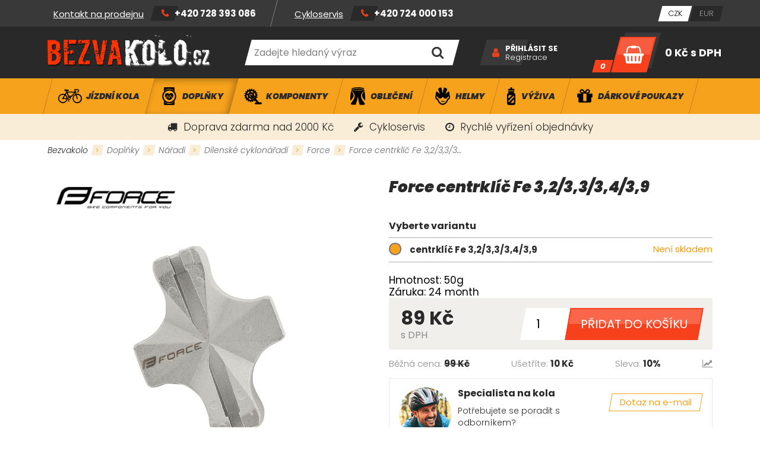

--- FILE ---
content_type: text/html; charset=
request_url: https://www.bezvakolo.cz/force-centrklic-fe-32-33-34-39
body_size: 20266
content:
<!DOCTYPE HTML>
<html>
<head>
	<meta charset="utf-8">
	<title>Force centrklíč Fe 3,2/3,3/3,4/3,9 | Bezvakolo</title>

	<meta name="description" content="univerzální HOBBY centrklíč
pro 3,2/ 3,3/ 3,4/ 3,9 mm niple
materiál: Fe železo, hmotnost: 50 g

určeno k HOBBY použití">
    <meta name="keywords" content="Force centrklíč Fe 3,2/3,3/3,4/3,9">

	<meta name="author" content="Bezvakolo">
	<meta name="robots" content="index, follow">

	<link rel="shortcut icon" href="/project/img/favicon.ico" type="image/x-icon">

    <meta name="viewport" content="width=device-width, initial-scale=1">


	<link rel="stylesheet" href="/project/css/project.min.css?v=ad921d60486366258809553a3db49a4a" />

	<link rel="stylesheet" href="/project/css/feo.gdpr.popup.css?v=ad921d60486366258809553a3db49a4a" />

	<script src="/dist/front/js/feo.gdpr.popup.min.js?v=ad921d60486366258809553a3db49a4a" type="text/javascript"></script>
	<script src="/dist/front/js/feo.gdpr.popup.height.min.js?v=ad921d60486366258809553a3db49a4a" type="text/javascript"></script>

	<!-- MOOTOOLS 1.6 -->
	<script src="/layout/vendor/feo-mootools/dist/MooTools-Core-1.6.0.min.js?v=ad921d60486366258809553a3db49a4a" type="text/javascript"></script>
	<script src="/layout/vendor/feo-mootools/dist/MooTools-More-1.6.0.min.js?v=ad921d60486366258809553a3db49a4a" type="text/javascript"></script>

	<script src="https://www.google.com/recaptcha/api.js" async defer></script>
</head>
<body>
    <script>


        window.dataLayer = window.dataLayer || [];
        dataLayer.push({
        'ecomm_prodid' : [2519],
        'ecomm_pagetype' : "product",
        'ecomm_totalvalue' : "73.55"
        });
    </script>




<div class="site_loading">
	<div class="fa_b_spinner">
		<div>Načítání změn...</div>
	</div>
</div>


<div class="site_wrapper">



	

	<div class="site_top">
		<div class="container max-xxl">
			<div class="row va-center fill">
				<div class="contacts">
					<nav>
	<ul>
			<li>
				<a href="/servis-kol" >Cykloservis</a>
			</li>
			<li>
				<a href="/?subweb=brands" >Značky</a>
			</li>
			<li>
				<a href="/kontakty" >Kontakty</a>
			</li>
	</ul>
</nav><div class="sidebox text contact">
	<ul>
	<li><a href="/kontakty">Kontakt na prodejnu</a></li>
	<li>
	<p><a href="tel:+420728393086">+420 728 393 086</a></p>
	</li>
</ul>

</div><div class="sidebox text contact">
	<ul>
	<li><a href="/servis-kol">Cykloservis</a></li>
	<li>
	<p><a href="tel:+420724000153">+420 724 000 153</a></p>
	</li>
</ul>

</div>
				</div>

				<ul class="currency">
    <li>
        <a href="/force-centrklic-fe-32-33-34-39?change-currency=czk" class="js-loading-open active">
            <span>CZK</span>
        </a>
    </li>
    <li>
        <a href="/force-centrklic-fe-32-33-34-39?change-currency=eur" class="js-loading-open ">
            <span>EUR</span>
        </a>
    </li>
</ul>

			</div>
		</div>
	</div>

	<div class="site_header">
		<div class="container max-xxl">
			<div class="row va-center fill">
				<a href="/" class="logo">
					<img src="/project/img/logo.png" alt="Bezvakolo logo">
				</a>

				<div class="sidebox search">
	<form id="js-sidebox-search-form" method="post" action="/vyhledavani">
		<div class="wrapper ui-item-fulltext">
			<input class="text" type="text" name="seastr" value="" autocomplete="off" placeholder="Zadejte hledaný výraz">
		</div>
		<div class="feo_suggestion_box js-suggestion-target"></div>
		<button type="submit" class="fa_b_search submit" title="Vyhledat"></button>
	</form>
</div>


<div class="lui_phone_navbar_overlay" data-target="search">
	<div class="search">
		<form method="post" action="/vyhledavani">
			<input class="text overlay_search_input" type="text" name="seastr" value="" autocomplete="off" placeholder="Zadejte hledaný výraz">
			<button class="lui_button primary fa_b_search"></button>
		</form>
	</div>
</div>


<script>
	window.addEvent('domready', function(){
		var ld = new Element('div');
		ld.adopt(new Element('img', {'src': '/layout/img/ui/loading.suggestion.gif'}));
		ld.adopt(new Element('div', {'class': 'text', html: 'Probíhá načítání výsledků, <br/>čekejte prosím.'}));

		var elISearch;
		if(elISearch = $(document).getElement('.sidebox.search input[name=seastr]')){
			new SuggestionHTML(elISearch,{
				'url': "\/vyhledavani",
				'imgLoadingSrc': '/layout/img/ui/loading.suggestion.gif',
				useLoadingBox: true,
				loadingElement: ld,
				dropdownTarget: $$(".js-suggestion-target")[0]
			});
		}
	});
</script>


<div class="sidebox login">
	<div class="wrapper">
		<div class="links">
				<a class="primary" href="/prihlaseni" id="js-login-popup">Přihlásit se</a>
				<a href="/registrace">Registrace</a>
		</div>
	</div>
</div>


<script>
	window.addEvent('domready', function() {
		new Login( {
			sidebox: {
				btLogin: $('js-login-popup'),
				btLogout: $('js-logout-popup')
			}
		});

		(function(){
			var box = $('idForgotPwdBox');
			if(box) {
				$('idForgotPwdBox').addEvent('click', function(event) {
					event.stop();
					var popup = new _ui.AjaxLoad.PopupHtml({
						element: $('idForgotPwdBox'),
						url: $('idForgotPwdBox').get('href'),
						onSuccess: function(response, hPopup, hReq){}
					});
					popup.send();
				});
			}
		})();
	});
</script><div class="sidebox basket" data-reload="/basket-2?ajax=1">
	<a class="inside" href="/kosik">
	<div class="icon"></div>
	<div class="count">
		<div>0</div>
	</div>
	<div class="price">
		<div>
			0 Kč <span>s DPH</span>
		</div>
	</div>
</a>

<div class="lui_phone_navbar_overlay" data-target="basket">
		<div class="empty_basket fa_b_shopping-basket">
			<div class="text">
				Váš košík je prázdný
			</div>
			<div class="actions">
				<a class="lui_button primary" href="/produkty">Zobrazit naše produkty</a>
			</div>
			<div class="spacer">
				nebo se můžete
			</div>
			<div class="actions">
				<a class="lui_button secondary"  href="/uzivatel">Přihlásit</a>
			</div>
		</div>
</div>
</div>
			</div>
		</div>
	</div>


	<div class="site_main_menu">
		<div class="container max-xxl">
			<nav>
	<button class="hotdog fa_b_navicon js-main-menu-toggler">
		Kategorie
	</button>
	<script>
		$$(".js-main-menu-toggler").addEvent("click",function(){
			this.toggleClass("active");
			$("js-main-menu").toggleClass("opened");
		});
	</script>
	<ul id="js-main-menu" class="first_level">
			<li>
				<a class="" href="/jizdni-kola/">
					<div class="wrapper">
						<div class="image">

						</div>
						<h2>
							Jízdní kola
						</h2>
					</div>
				</a>
				<div class="dropdown js-dropdown">
					<div class="container max-xxl">
						<div class="row stretch">
							<div class="col-lg-12 col-xxl-8">
								<ul class="second_level row">
									<li class="col-3 js-second-level-hover" data-img-src="https://www.bezvakolo.cz/data/imgauto/6/i500/horská kola.jpg?5ca4003022cc5970f202c9d21c21d12f">
										<h3>
											<a href="/horska-kola/">
												Horská kola
											</a>
										</h3>
										<ul class="third_level">
												<li><a href="/horska-kola-cube/">Cube</a></li>
												<li><a href="/horska-kola-corratec/">Corratec</a></li>
												<li><a href="/horska-kola-head/">Head</a></li>
												<li><a href="/horska-kola-leader-fox/">Leader Fox</a></li>
												<li><a href="/horska-kola-mrx/">MRX</a></li>
												<li><a href="/horska-kola-scott/">Scott</a></li>
												<li><a href="/horska-kola-scud/">Scud</a></li>
												<li><a href="/horska-kola-stevens/-2">Stevens</a></li>
										</ul>
									</li>
									<li class="col-3 js-second-level-hover" data-img-src="https://www.bezvakolo.cz/data/imgauto/6/i500/celoodpružená kola.jpg?bf50a10a1caa825f2f55e1a5877336b4">
										<h3>
											<a href="/celoodpruzena-kola/">
												Celoodpružená kola
											</a>
										</h3>
										<ul class="third_level">
												<li><a href="/celoodpruzena-kola-cube/">Cube</a></li>
												<li><a href="/celoodpruzena-kola-head/">Head</a></li>
												<li><a href="/celoodpruzena-kola-scott/">Scott</a></li>
										</ul>
									</li>
									<li class="col-3 js-second-level-hover" data-img-src="https://www.bezvakolo.cz/data/imgauto/6/i500/cross treking.jpg?c6ed49fb06bab37b0feb9763e1573d07">
										<h3>
											<a href="/crossova-a-trekkingova-kola/">
												Crossová / Trekkingová
											</a>
										</h3>
										<ul class="third_level">
												<li><a href="/crossova-a-trekingova-kola-cube/">Cube</a></li>
										</ul>
									</li>
									<li class="col-3 js-second-level-hover" data-img-src="https://www.bezvakolo.cz/data/imgauto/6/i500/silniční.jpg?9b772e9d9411ef5cb2cd9e336de80592">
										<h3>
											<a href="/silnicni-kola/">
												Silniční
											</a>
										</h3>
										<ul class="third_level">
												<li><a href="/silnicni-kola-cube/">Cube</a></li>
												<li><a href="/silnicni-kola-head/">Head</a></li>
												<li><a href="/scott/-6">Scott</a></li>
										</ul>
									</li>
									<li class="col-3 js-second-level-hover" data-img-src="https://www.bezvakolo.cz/data/imgauto/6/i500/crosky.jpg?f7e00f940241d3eaaac1eb06ed59516a">
										<h3>
											<a href="/cyklokrosova-a-gravel-kola/">
												Gravel / Cyklokros
											</a>
										</h3>
										<ul class="third_level">
												<li><a href="/cyklokrosova-a-gravel-kola-cube/">Cube</a></li>
												<li><a href="/cyklokrosova-a-gravel-kola-head/">Head</a></li>
												<li><a href="/cyklokrosova-a-gravel-kola-maxbike/">Maxbike</a></li>
												<li><a href="/cyklokrosova-a-gravel-kola-scott/">Scott</a></li>
												<li><a href="/cyklokrosova-a-gravel-kola-stevens/">Stevens</a></li>
										</ul>
									</li>
									<li class="col-3 js-second-level-hover" data-img-src="https://www.bezvakolo.cz/data/imgauto/6/i500/dětská kola1.jpg?ae02e22bf95443d703d0e17d04aaf559">
										<h3>
											<a href="/detska-kola/">
												Dětská kola
											</a>
										</h3>
										<ul class="third_level">
												<li><a href="/odrazedla/">Odrážedla</a></li>
												<li><a href="/detska-16-palcova-kola/">16 palcová</a></li>
												<li><a href="/detska-20-palcova-kola/">20 palcová</a></li>
												<li><a href="/detska-24-palcova-kola/">24 palcová</a></li>
												<li><a href="/detska-26-palcova-kola/">26 palcová</a></li>
										</ul>
									</li>
									<li class="col-3 js-second-level-hover" data-img-src="https://www.bezvakolo.cz/data/imgauto/6/i500/elektro kola.jpg?7a1e3e607a1582c3ff37a0ec10ae553b">
										<h3>
											<a href="/elektrokola/">
												Elektrokola
											</a>
										</h3>
										<ul class="third_level">
												<li><a href="/horska-elektrokola/">Horská</a></li>
												<li><a href="/celoodpruzena-kola/-2">Celoodpružená kola</a></li>
												<li><a href="/crossova-a-trekingova-elektrokola/">Crossová / Trekingová</a></li>
												<li><a href="/mestska-elektrokola/">Městská</a></li>
												<li><a href="/silnicni/gravel/">Silniční/Gravel</a></li>
												<li><a href="/skladaci-elektrokola/">Skládací</a></li>
												<li><a href="/tuning-elektrokol/">Tuning elektrokol</a></li>
												<li><a href="/gps-lokatory-elektrokol/-2">GPS Lokátory</a></li>
										</ul>
									</li>
									<li class="col-3 js-second-level-hover" data-img-src="https://www.bezvakolo.cz/data/imgauto/6/i500/city kola.jpg?314b58850d74dd5f96f2715a9ca47524">
										<h3>
											<a href="/mestska-kola/">
												Městská kola
											</a>
										</h3>
										<ul class="third_level">
												<li><a href="/mestska-kola-maxbike/">Maxbike</a></li>
										</ul>
									</li>
									<li class="col-3 js-second-level-hover" >
										<h3>
											<a href="/skladaci-kola/">
												Skládací kola
											</a>
										</h3>
									</li>
								</ul>
							</div>
								<div class="col-lg-0 col-xxl-4 category_image js-second-level-image-wrapper">
									<img src="https://www.bezvakolo.cz/data/imgauto/6/i500/jízdní kola 900x900.jpg?a78cbb630c5333907c6a4d305d7ce6e7" alt="Skládací kola" class="js-second-level-image" data-img-original="https://www.bezvakolo.cz/data/imgauto/6/i500/jízdní kola 900x900.jpg?a78cbb630c5333907c6a4d305d7ce6e7">
								</div>
						</div>
					</div>
				</div>
			</li>
			<li>
				<a class="active" href="/doplnky-na-kolo/">
					<div class="wrapper">
						<div class="image">

						</div>
						<h2>
							Doplňky
						</h2>
					</div>
				</a>
				<div class="dropdown js-dropdown">
					<div class="container max-xxl">
						<div class="row stretch">
							<div class="col-lg-12 col-xxl-8">
								<ul class="second_level row">
									<li class="col-3 js-second-level-hover" >
										<h3>
											<a href="/brasny-na-kolo/">
												Brašny
											</a>
										</h3>
										<ul class="third_level">
												<li><a href="/brasny-basil/">Basil</a></li>
												<li><a href="/brasny-bbb/">BBB</a></li>
												<li><a href="/brasny-cube/">Cube</a></li>
												<li><a href="/brasny-force/">Force</a></li>
												<li><a href="/brasny-profil/">Profil</a></li>
												<li><a href="/brasny-selle-royal/-2">Selle Royal</a></li>
												<li><a href="/brasny-scott/">Scott</a></li>
												<li><a href="/brasny-sport-arsenal/">Sport Arsenal</a></li>
												<li><a href="/brasny-sks/">SKS</a></li>
												<li><a href="/brasny-syncros/">Syncros</a></li>
										</ul>
									</li>
									<li class="col-3 js-second-level-hover" >
										<h3>
											<a href="/batohy-na-kolo/">
												Batohy
											</a>
										</h3>
										<ul class="third_level">
												<li><a href="/batohy-acepac/">Acepac</a></li>
												<li><a href="/batohy-camelbak/">Camelbak</a></li>
												<li><a href="/batohy-cube/">Cube</a></li>
												<li><a href="/batohy-force/">Force</a></li>
												<li><a href="/batohy-r2/">R2</a></li>
												<li><a href="/batohy-scott/">Scott</a></li>
												<li><a href="/batohy-osprey/-3">Osprey</a></li>
										</ul>
									</li>
									<li class="col-3 js-second-level-hover" >
										<h3>
											<a href="/blatniky/">
												Blatníky
											</a>
										</h3>
										<ul class="third_level">
												<li><a href="/blatniky-bbb/">BBB</a></li>
												<li><a href="/blatniky-cube/">Cube</a></li>
												<li><a href="/no-aqua/">No Aqua</a></li>
												<li><a href="/blatniky-force/">Force</a></li>
												<li><a href="/simpla/">Simpla</a></li>
												<li><a href="/rock-shox/-5">Rock Shox</a></li>
												<li><a href="/blatniky-sks/">SKS</a></li>
												<li><a href="/blatniky-ostatnich-znacek/">Ostatní</a></li>
										</ul>
									</li>
									<li class="col-3 js-second-level-hover" >
										<h3>
											<a href="/cistici-prostredky-na-kolo/">
												Čisticí Prostředky
											</a>
										</h3>
										<ul class="third_level">
												<li><a href="/cistici-prostredky-na-kolo-bbb/">BBB</a></li>
												<li><a href="/cistici-prostredky-na-kolo-bikeworkx/">Bikeworkx</a></li>
												<li><a href="/cistici-prostredky-na-kolo-finish-line/">Finish line</a></li>
												<li><a href="/cistici-prostredky-na-kolo-juice-lubes/">Juice Lubes</a></li>
												<li><a href="/cistici-prostredky/-2">Force</a></li>
												<li><a href="/cistici-prostredky-na-kolo-motorex/">Motorex</a></li>
												<li><a href="/cistici-prostredky-na-kolo-motul/">Motul</a></li>
												<li><a href="/cistici-prostredky-rsp/">R.S.P.</a></li>
										</ul>
									</li>
									<li class="col-3 js-second-level-hover" >
										<h3>
											<a href="/detske-sedacky-na-kolo/">
												Dětské sedačky
											</a>
										</h3>
										<ul class="third_level">
												<li><a href="/detske-sedacky-belleli/">Belleli</a></li>
												<li><a href="/detske-sedacky-hamax/">Hamax</a></li>
												<li><a href="/detske-sedacky-polisport/">Polisport</a></li>
												<li><a href="/prislusenstvi-k-detskym-sedackam/">Příslušenství</a></li>
										</ul>
									</li>
									<li class="col-3 js-second-level-hover" data-img-src="https://www.bezvakolo.cz/data/imgauto/6/i500/vozík.jpg?1502f3f35e2ce26337daf4747bb43468">
										<h3>
											<a href="/detske-voziky-za-kolo/">
												Dětské vozíky
											</a>
										</h3>
										<ul class="third_level">
												<li><a href="/detske-voziky-za-kolo-cube/">Cube</a></li>
												<li><a href="/detske-voziky-za-kolo-qeridoo/">Qeridoo</a></li>
												<li><a href="/prislusenstvi/-26">Příslušenství</a></li>
										</ul>
									</li>
									<li class="col-3 js-second-level-hover" >
										<h3>
											<a href="/drzaky-a-stojany-na-kolo/">
												Držáky, stojany kol
											</a>
										</h3>
										<ul class="third_level">
												<li><a href="/drzaky-a-stojany-kol-na-strop/">na strop</a></li>
												<li><a href="/drzaky-a-stojany-kol-na-zed/">na zeď</a></li>
												<li><a href="/drzaky-a-stojany-kol-na-podlahu/">na podlahu</a></li>
										</ul>
									</li>
									<li class="col-3 js-second-level-hover" >
										<h3>
											<a href="/gps-lokatory/">
												GPS Lokátory
											</a>
										</h3>
									</li>
									<li class="col-3 js-second-level-hover" >
										<h3>
											<a href="/kosiky-a-lahve-na-kola/">
												Košíky, Láhve
											</a>
										</h3>
										<ul class="third_level">
												<li><a href="/kosiky-pro-lahve-na-kolo/">Košíky na láhve</a></li>
												<li><a href="/lahve-na-kolo/">Láhve</a></li>
												<li><a href="/termo-lahve-na-kolo/">Termo láhve</a></li>
										</ul>
									</li>
									<li class="col-3 js-second-level-hover" >
										<h3>
											<a href="/kosmetika-na-kolo/">
												Kosmetika
											</a>
										</h3>
									</li>
									<li class="col-3 js-second-level-hover" >
										<h3>
											<a href="/tachometry-a-gps-na-kola/">
												Tachometry, GPS
											</a>
										</h3>
										<ul class="third_level">
												<li><a href="/computery-a-gps-cateye/">Cateye</a></li>
												<li><a href="/force/-95">Force</a></li>
												<li><a href="/computery-a-gps-garmin/">Garmin</a></li>
												<li><a href="/profil/-5">Profil</a></li>
												<li><a href="/computery-a-gps-sigma/">Sigma</a></li>
												<li><a href="/computery-a-gps-vdo/">VDO</a></li>
												<li><a href="/prislusenstvi-k-computerum-a-gps/">Příslušenství</a></li>
										</ul>
									</li>
									<li class="col-3 js-second-level-hover" >
										<h3>
											<a href="/kose-na-kolo/">
												Koše
											</a>
										</h3>
										<ul class="third_level">
												<li><a href="/kose-na-kolo-basil/">Basil</a></li>
												<li><a href="/kose-na-riditka/">Na řídítka</a></li>
												<li><a href="/kose-na-nosic/">Na nosič</a></li>
										</ul>
									</li>
									<li class="col-3 js-second-level-hover" >
										<h3>
											<a href="/maziva-a-kapaliny-na-kolo/">
												Maziva,Kapaliny
											</a>
										</h3>
										<ul class="third_level">
												<li><a href="/maziva-a-kapaliny-bikeworkx/">Bikeworkx</a></li>
												<li><a href="/maziva-a-kapaliny-brunox/">Brunox</a></li>
												<li><a href="/maziva-a-kapaliny-finish-line/">Finish Line</a></li>
												<li><a href="/maziva-a-kapaliny-force/">Force</a></li>
												<li><a href="/maziva-a-kapaliny-fox/">Fox</a></li>
												<li><a href="/maziva-a-kapaliny-juice-lubes/">Juice Lubes</a></li>
												<li><a href="/maziva-a-kapaliny-magura/">Magura</a></li>
												<li><a href="/maziva-a-kapaliny-motorex/">Motorex</a></li>
												<li><a href="/maziva-motul/">Motul</a></li>
												<li><a href="/maziva-a-kapaliny-rock-shox/">Rock Shox</a></li>
												<li><a href="/maziva-a-kapaliny-rsp/">R.S.P.</a></li>
												<li><a href="/maziva-a-kapaliny-shimano/">Shimano</a></li>
										</ul>
									</li>
									<li class="col-3 js-second-level-hover" >
										<h3>
											<a href="/cyklo-naradi/">
												Nářadí
											</a>
										</h3>
										<ul class="third_level">
												<li><a href="/cyklonaradi/">Cyklonářadí</a></li>
												<li><a href="/cyklonaradi-do-dilny/">Dílenské cyklonářadí</a></li>
												<li><a href="/montazni-stojany-na-kolo/">Montážní stojany</a></li>
												<li><a href="/tlakove-mycky/">Tlakové myčky</a></li>
										</ul>
									</li>
									<li class="col-3 js-second-level-hover" >
										<h3>
											<a href="/nosice-na-kolo/">
												Nosiče
											</a>
										</h3>
										<ul class="third_level">
												<li><a href="/nosice-na-kolo-basil/">Basil</a></li>
												<li><a href="/nosice-na-kolo-cube/">Cube</a></li>
												<li><a href="/nosice-na-kolo-force/">Force</a></li>
												<li><a href="/nosice-na-kolo-kaiwei/">Kaiwei</a></li>
												<li><a href="/nosice-na-kolo-sks/">SKS</a></li>
												<li><a href="/nosice-na-kolo-sport-arsenal/">Sport Arsenal</a></li>
												<li><a href="/prislusenstvi-k-nosicum-na-kolo/">příslušenství</a></li>
										</ul>
									</li>
									<li class="col-3 js-second-level-hover" >
										<h3>
											<a href="/autonosice-na-prepravu-kol/">
												Nosiče kol
											</a>
										</h3>
										<ul class="third_level">
												<li><a href="/nosice-kol-na-strechu/">Na střechu</a></li>
												<li><a href="/nosice-kol-za-auto/">Za auto</a></li>
												<li><a href="/nosice-kol-na-pricniky/">Příčníky</a></li>
												<li><a href="/prislusenstvi-k-nosicum-kol/">Příslušenství</a></li>
										</ul>
									</li>
									<li class="col-3 js-second-level-hover" >
										<h3>
											<a href="/ochrana-kola/">
												Ochrana kola
											</a>
										</h3>
										<ul class="third_level">
												<li><a href="/chranice-pod-retez/">Chránič pod řetěz</a></li>
												<li><a href="/kryty-na-retez/">Kryty na řetěz</a></li>
												<li><a href="/ochrana-ramu-kola/">Ochrana rámu</a></li>
												<li><a href="/ochrana-kol-ostatni/">Ostatní</a></li>
										</ul>
									</li>
									<li class="col-3 js-second-level-hover" >
										<h3>
											<a href="/osvetleni-na-kola/">
												Osvětlení kola
											</a>
										</h3>
										<ul class="third_level">
												<li><a href="/predni-svetla-na-kolo/">přední světla</a></li>
												<li><a href="/zadni-svetla-na-kolo/">zadní světla</a></li>
												<li><a href="/sady-svetel-na-kolo/">sady světel</a></li>
												<li><a href="/baterie-k-osvetleni/">Baterie</a></li>
												<li><a href="/nabijecky-baterii/">Nabíječky</a></li>
												<li><a href="/odrazky-a-reflexni-prvky-na-kolo/">Odrazky/Reflexní prvky</a></li>
												<li><a href="/prislusenstvi-k-osvetleni-kola/">Příslušenství</a></li>
										</ul>
									</li>
									<li class="col-3 js-second-level-hover" >
										<h3>
											<a href="/pumpy/">
												Pumpy
											</a>
										</h3>
										<ul class="third_level">
												<li><a href="/autopumpy-do-dilny/">Autopumpy (dílenské)</a></li>
												<li><a href="/pumpy-co2/">Pumpy Co2</a></li>
												<li><a href="/minipumpy/">Minipumpy</a></li>
												<li><a href="/pumpy-na-vidlice/">Pumpy na vidlice</a></li>
												<li><a href="/tlakomery/">Tlakoměry</a></li>
												<li><a href="/prislusenstvi-pro-pumpy/">Příslušenství</a></li>
												<li><a href="/tlakove-nadoby/">Tlakové nádoby</a></li>
										</ul>
									</li>
									<li class="col-3 js-second-level-hover" >
										<h3>
											<a href="/rohy-na-kolo/">
												Rohy
											</a>
										</h3>
										<ul class="third_level">
												<li><a href="/rohy-bbb/">BBB</a></li>
												<li><a href="/rohy-cube/">Cube</a></li>
												<li><a href="/rohy-force/">Force</a></li>
												<li><a href="/rohy-mrx-profil/">MRX - PROFIL</a></li>
										</ul>
									</li>
									<li class="col-3 js-second-level-hover" >
										<h3>
											<a href="/svitilny-a-celovky-na-kolo/">
												Svítilny a čelovky
											</a>
										</h3>
										<ul class="third_level">
												<li><a href="/celovky/">Čelovky</a></li>
												<li><a href="/svitilny-fenix/">Svítilny FENIX</a></li>
												<li><a href="/prislusenstvi-pro-celovky-a-svitilny/">Příslušenství</a></li>
										</ul>
									</li>
									<li class="col-3 js-second-level-hover" >
										<h3>
											<a href="/prepravni-tasky-a-kufry-na-kolo/">
												Přepravní tašky/ kufry
											</a>
										</h3>
										<ul class="third_level">
												<li><a href="/prepravni-tasky-a-kufry-bbb/">BBB</a></li>
												<li><a href="/prepravni-tasky-a-kufry-cube/">Cube</a></li>
												<li><a href="/prepravni-tasky-a-kufry-force/">Force</a></li>
												<li><a href="/prepravni-tasky-a-kufry-scicon/">Scicon</a></li>
										</ul>
									</li>
									<li class="col-3 js-second-level-hover" >
										<h3>
											<a href="/stojany-na-kolo/">
												Stojany
											</a>
										</h3>
									</li>
									<li class="col-3 js-second-level-hover" >
										<h3>
											<a href="/sporttestery-hodinky/">
												Sporttestery - Hodinky
											</a>
										</h3>
										<ul class="third_level">
												<li><a href="/sporttestery-a-hodinky-force/">Force</a></li>
												<li><a href="/sporttestery-a-hodinky-garmin/">Garmin</a></li>
												<li><a href="/sporttestery-a-hodinky-sigma/">Sigma</a></li>
												<li><a href="/prislusenstvi-pro-sporttestery-a-hodinky/">příslušenství</a></li>
										</ul>
									</li>
									<li class="col-3 js-second-level-hover" >
										<h3>
											<a href="/tazne-tyce-na-detska-kola/">
												Tažná tyč
											</a>
										</h3>
									</li>
									<li class="col-3 js-second-level-hover" >
										<h3>
											<a href="/cyklotrenazery/">
												Trenažéry
											</a>
										</h3>
										<ul class="third_level">
												<li><a href="/trenazery-force/">Force</a></li>
												<li><a href="/trenazery-minoura/">Minoura</a></li>
										</ul>
									</li>
									<li class="col-3 js-second-level-hover" >
										<h3>
											<a href="/vlajecky-na-kolo/">
												Vlaječky
											</a>
										</h3>
									</li>
									<li class="col-3 js-second-level-hover" >
										<h3>
											<a href="/zamky-na-kolo/">
												Zámky
											</a>
										</h3>
										<ul class="third_level">
												<li><a href="/zamky-bbb/">BBB</a></li>
												<li><a href="/zamky-force/">Force</a></li>
												<li><a href="/zamky-kryptonite/">Kryptonite</a></li>
												<li><a href="/zamky-master-lock/">Master Lock</a></li>
												<li><a href="/zamky-zovii/">Zovii</a></li>
										</ul>
									</li>
									<li class="col-3 js-second-level-hover" >
										<h3>
											<a href="/zvonky-na-kolo/">
												Zvonky
											</a>
										</h3>
									</li>
									<li class="col-3 js-second-level-hover" >
										<h3>
											<a href="/zrcatka-na-kolo/">
												Zrcátka
											</a>
										</h3>
									</li>
								</ul>
							</div>
								<div class="col-lg-0 col-xxl-4 category_image js-second-level-image-wrapper">
									<img src="https://www.bezvakolo.cz/data/imgauto/6/i500/doplnky 900x900.jpg?9e39a92e8e5e034dd8ef5fcb82d5ca85" alt="Zrcátka" class="js-second-level-image" data-img-original="https://www.bezvakolo.cz/data/imgauto/6/i500/doplnky 900x900.jpg?9e39a92e8e5e034dd8ef5fcb82d5ca85">
								</div>
						</div>
					</div>
				</div>
			</li>
			<li>
				<a class="" href="/komponenty-na-kolo/">
					<div class="wrapper">
						<div class="image">

						</div>
						<h2>
							Komponenty
						</h2>
					</div>
				</a>
				<div class="dropdown js-dropdown">
					<div class="container max-xxl">
						<div class="row stretch">
							<div class="col-lg-12 col-xxl-8">
								<ul class="second_level row">
									<li class="col-3 js-second-level-hover" data-img-src="https://www.bezvakolo.cz/data/imgauto/6/i500/bowdeny.jpg?891f4f67e214dc88afae657058ccbfaa">
										<h3>
											<a href="/bowdeny-a-lanka/">
												Bowdeny, Lanka
											</a>
										</h3>
										<ul class="third_level">
												<li><a href="/radici-bowdeny/">Řadící bowdeny</a></li>
												<li><a href="/radici-lanka/">Řadící lanka</a></li>
												<li><a href="/brzdove-bowdeny/">Brzdové bowdeny</a></li>
												<li><a href="/brzdove-lanka/">Brzdové lanka</a></li>
												<li><a href="/stavitelne-dorazy-na-bowden/">Stavitelné dorazy</a></li>
												<li><a href="/koncovky-a-drzaky-bowdenu/">Koncovky, držáky ...</a></li>
										</ul>
									</li>
									<li class="col-3 js-second-level-hover" data-img-src="https://www.bezvakolo.cz/data/imgauto/6/i500/brzdy.jpg?4d7fd4c32622624516f951c2eee7e1f9">
										<h3>
											<a href="/brzdy-na-kolo/">
												Brzdy
											</a>
										</h3>
										<ul class="third_level">
												<li><a href="/kotoucove-brzdy/">Kotoučové</a></li>
												<li><a href="/rafkove-brzdy-v-brzdy/">Ráfkové - V</a></li>
												<li><a href="/silnicni-brzdy/">Silniční</a></li>
												<li><a href="/brzdove-paky/">Brzdové páky</a></li>
												<li><a href="/prislusenstvi-pro-brzdy/">Příslušenství</a></li>
										</ul>
									</li>
									<li class="col-3 js-second-level-hover" data-img-src="https://www.bezvakolo.cz/data/imgauto/6/i500/duše.jpg?777aaf441674d1d6e1a878022a1bb0ff">
										<h3>
											<a href="/duse-na-kolo/">
												Duše
											</a>
										</h3>
										<ul class="third_level">
												<li><a href="/bezdusovy-program/">bezdušový program</a></li>
												<li><a href="/duse-pro-horska-kola-mtb-26/">duše MTB 26</a></li>
												<li><a href="/duse-pro-horska-kola-mtb-275/">duše MTB 27,5</a></li>
												<li><a href="/duse-pro-horska-kola-mtb-29/">duše MTB 29</a></li>
												<li><a href="/duse-cross/treking/">duše Cross, Gravel, CX</a></li>
												<li><a href="/duse-pro-silnicni-kola/">duše Silniční</a></li>
										</ul>
									</li>
									<li class="col-3 js-second-level-hover" >
										<h3>
											<a href="/nahradni-dily-pro-elektrokola/">
												Díly elektrokola
											</a>
										</h3>
										<ul class="third_level">
												<li><a href="/akumulatory-pro-elektrokola/">Akumulátory</a></li>
												<li><a href="/displeje-ovladace-pro-elektrokola/">Display</a></li>
												<li><a href="/kabelaz-snimace-pro-elektrokola/">Kabeláž, snímače</a></li>
												<li><a href="/nabijecky-pro-elektrokola/">Nabíječky</a></li>
												<li><a href="/prislusenstvi-a-dily-pro-elektrokola/">Příslušenství</a></li>
												<li><a href="/nahradni-dily-pro-elektrokola/-2">Náhraní díly</a></li>
												<li><a href="/gps-lokatory-elektrokol/">GPS Lokátory</a></li>
												<li><a href="/tuning-elektrokol/-2">Tuning elektrokol</a></li>
												<li><a href="/loziska-ramu-cepy/">Ložiska rámu, čepy</a></li>
												<li><a href="/nahradni-dily-cube/">Náhradní díly CUBE</a></li>
										</ul>
									</li>
									<li class="col-3 js-second-level-hover" data-img-src="https://www.bezvakolo.cz/data/imgauto/6/i500/hlavko.jpg?d9bbc03c830fce7c635bcd055d426b55">
										<h3>
											<a href="/hlavova-slozeni/">
												Hlavová složení
											</a>
										</h3>
										<ul class="third_level">
												<li><a href="/hlavova-slozeni-zavitove/">Hlavová složení závitové</a></li>
												<li><a href="/hlavova-slozeni/-2">Hlavová složení</a></li>
												<li><a href="/hlavova-slozeni-tapered/">Hlavová složení tapered</a></li>
												<li><a href="/loziska-hlavoveho-slozeni/">Ložiska</a></li>
												<li><a href="/podlozky-na-hlavova-slozeni/">Podložky</a></li>
										</ul>
									</li>
									<li class="col-3 js-second-level-hover" data-img-src="https://www.bezvakolo.cz/data/imgauto/6/i500/gripy.jpg?e599048319faebaa07e62e31e0291360">
										<h3>
											<a href="/gripy-a-madla-na-kolo/">
												Gripy / madla
											</a>
										</h3>
										<ul class="third_level">
												<li><a href="/gripy-a-madla-bbb/">BBB</a></li>
												<li><a href="/gripy-a-madla-crankbrothers/">Crankbrothers</a></li>
												<li><a href="/gripy-a-madla-cube/">Cube</a></li>
												<li><a href="/gripy-a-madla-esigrips/">Esigrips</a></li>
												<li><a href="/gripy-a-madla-force/">Force</a></li>
												<li><a href="/gripy-a-madla-prologo/">Prologo</a></li>
												<li><a href="/gripy-a-madla-profil/">Profil</a></li>
												<li><a href="/gripy-a-madla-progrip/">Progrip</a></li>
												<li><a href="/gripy-a-madla-sram/">Sram</a></li>
												<li><a href="/gripy-a-madla-supacaz/">Supacaz</a></li>
												<li><a href="/gripy-a-madla-t-one/">T-One</a></li>
										</ul>
									</li>
									<li class="col-3 js-second-level-hover" data-img-src="https://www.bezvakolo.cz/data/imgauto/6/i500/kazety.jpg?390e22bf984689725e5964f4775662c0">
										<h3>
											<a href="/kazety-a-vicekolecka/">
												Kazety / Vícekolečka
											</a>
										</h3>
										<ul class="third_level">
												<li><a href="/kazety-mtb/">MTB</a></li>
												<li><a href="/silnicni-kazety/">Silniční</a></li>
												<li><a href="/vicekolecka/">Vícekolečka</a></li>
												<li><a href="/prislusenstvi-pro-kazety-a-vicekolecka/">Příslušenství</a></li>
										</ul>
									</li>
									<li class="col-3 js-second-level-hover" data-img-src="https://www.bezvakolo.cz/data/imgauto/6/i500/kliky.jpg?209ee2d2f7c5b43b88e551d8651d5d3d">
										<h3>
											<a href="/kliky-na-kolo/">
												Kliky
											</a>
										</h3>
										<ul class="third_level">
												<li><a href="/kliky-mtb/">Kliky MTB</a></li>
												<li><a href="/silnicni-kliky/">Kliky Silniční</a></li>
												<li><a href="/kliky-trekking-mestske/">Kliky trekking, městské</a></li>
												<li><a href="/prislusenstvi-pro-kliky/">Příslušenství</a></li>
										</ul>
									</li>
									<li class="col-3 js-second-level-hover" data-img-src="https://www.bezvakolo.cz/data/imgauto/6/i500/náboje.jpg?4372950f9b7beb9cd29c70316f98115a">
										<h3>
											<a href="/naboje-kol/">
												Náboje
											</a>
										</h3>
										<ul class="third_level">
												<li><a href="/naboje-force/">Force</a></li>
												<li><a href="/naboje-shimano/">Shimano</a></li>
												<li><a href="/naboje-sram/">Sram</a></li>
												<li><a href="/naboje-novatec/">Novatec</a></li>
												<li><a href="/rychloupinaky-a-osy/">Rychloupínáky / Osy</a></li>
												<li><a href="/nahradni-dily-naboju/">Náhradní díly</a></li>
										</ul>
									</li>
									<li class="col-3 js-second-level-hover" data-img-src="https://www.bezvakolo.cz/data/imgauto/6/i500/omotávky.jpg?ac650186585409628798c46bdb6d4297">
										<h3>
											<a href="/omotavky-na-riditka/">
												Omotávky
											</a>
										</h3>
										<ul class="third_level">
												<li><a href="/omotavky-bbb/">BBB</a></li>
												<li><a href="/bikeribbon/">Bikeribbon</a></li>
												<li><a href="/omotavky-cube/">Cube</a></li>
												<li><a href="/omotavky-esigrips/">ESIgrips</a></li>
												<li><a href="/omotavky-force/">Force</a></li>
												<li><a href="/omotavky-itm/">ITM</a></li>
												<li><a href="/omotavky-prologo/">Prologo</a></li>
												<li><a href="/omotavky-supacaz/">Supacaz</a></li>
												<li><a href="/omotavky-ostatni-znacky/">Ostatní</a></li>
										</ul>
									</li>
									<li class="col-3 js-second-level-hover" data-img-src="https://www.bezvakolo.cz/data/imgauto/6/i500/pedály.jpg?b3a8d22543088170e1c53a35bea61885">
										<h3>
											<a href="/pedaly-na-kolo/">
												Pedály
											</a>
										</h3>
										<ul class="third_level">
												<li><a href="/klasicke-pedaly/">Klasické</a></li>
												<li><a href="/horske-naslapne-pedaly-mtb/">Nášlapné MTB</a></li>
												<li><a href="/silnicni-naslapne-pedaly-road/">Nášlapné Road</a></li>
												<li><a href="/pedaly-platformy/">Platformy</a></li>
												<li><a href="/prislusenstvi-pro-pedaly/">Příslušenství</a></li>
										</ul>
									</li>
									<li class="col-3 js-second-level-hover" data-img-src="https://www.bezvakolo.cz/data/imgauto/6/i500/pláště.jpg?1485e641867aa071d35704f4ac3c9bba">
										<h3>
											<a href="/plaste-a-galusky/">
												Pláště, Galusky
											</a>
										</h3>
										<ul class="third_level">
												<li><a href="/plaste-pro-hoska-kola-mtb-26-palcu/">pláště 26p/ MTB</a></li>
												<li><a href="/plaste-pro-hoska-kola-mtb-275-palcu/">pláště 27.5p/ MTB</a></li>
												<li><a href="/plaste-pro-hoska-kola-mtb-29-palcu/">pláště 29p/ MTB</a></li>
												<li><a href="/plaste-pro-crossova/trekingova-kola-28-palcu/">pláště 28p/ TREK</a></li>
												<li><a href="/plaste-pro-silnicni-kola-28-palcu/">pláště 28p/ ROAD</a></li>
												<li><a href="/plaste-pro-cx/gravel-kola/">pláště 28p/ CX Gravel</a></li>
												<li><a href="/galusky-pro-cx-gravel-kola/">galusky CX, Gravel</a></li>
												<li><a href="/galusky-pro-silnicni-kola/">galusky Road</a></li>
										</ul>
									</li>
									<li class="col-3 js-second-level-hover" data-img-src="https://www.bezvakolo.cz/data/imgauto/6/i500/představce.jpg?ad3ff86656179bd5b4ededc0cfaf70f3">
										<h3>
											<a href="/predstavce/">
												Představce
											</a>
										</h3>
										<ul class="third_level">
												<li><a href="/predstavce-bbb/">BBB</a></li>
												<li><a href="/predstavce-cube/">Cube</a></li>
												<li><a href="/predstavce-controltech/">Controltech</a></li>
												<li><a href="/predstavce-force/">Force</a></li>
												<li><a href="/predstavce-itm/">ITM</a></li>
												<li><a href="/predstavce-profil/mrx/">Profil / MRX</a></li>
												<li><a href="/predstavce-zoom/">Zoom</a></li>
												<li><a href="/prislusenstvi-k-predstavcum/">Příslušenství</a></li>
										</ul>
									</li>
									<li class="col-3 js-second-level-hover" data-img-src="https://www.bezvakolo.cz/data/imgauto/6/i500/přehazky.jpg?50dbc2d136b21c0a99db2f33168f7fdf">
										<h3>
											<a href="/prehazovacky-na-kolo/">
												Přehazovačky
											</a>
										</h3>
										<ul class="third_level">
												<li><a href="/mtb-prehazovacky/">MTB</a></li>
												<li><a href="/road-prehazovacky/">Road</a></li>
												<li><a href="/trekingove-prehazovacky/">Trekingové</a></li>
												<li><a href="/rolnicky-a-kladky/">Rolničky/kladky</a></li>
												<li><a href="/prislusenstvi-prehazovacky/">Příslušenství</a></li>
										</ul>
									</li>
									<li class="col-3 js-second-level-hover" data-img-src="https://www.bezvakolo.cz/data/imgauto/6/i500/přesmyk.jpg?91341631c57c1059ade771369ce68a22">
										<h3>
											<a href="/presmykace/">
												Přesmykače
											</a>
										</h3>
										<ul class="third_level">
												<li><a href="/mtb-presmykace/">MTB</a></li>
												<li><a href="/road-presmykace/">Road</a></li>
										</ul>
									</li>
									<li class="col-3 js-second-level-hover" data-img-src="https://www.bezvakolo.cz/data/imgauto/6/i500/ráfky.jpg?3934dd15119f94715fde5f95beb4293f">
										<h3>
											<a href="/rafky-na-kolo/">
												Ráfky
											</a>
										</h3>
										<ul class="third_level">
												<li><a href="/rafky-12-24-palcu/">12-24 palců</a></li>
												<li><a href="/rafky-26-palcu/">26 palců</a></li>
												<li><a href="/rafky-275-palcu/">27.5 palců</a></li>
												<li><a href="/rafky-28-29-palcu/">28 (29) palců</a></li>
												<li><a href="/rafky-700c-silnicni/">700C silniční</a></li>
												<li><a href="/rafkove-vlozky/">ráfkové vložky</a></li>
										</ul>
									</li>
									<li class="col-3 js-second-level-hover" data-img-src="https://www.bezvakolo.cz/data/imgauto/6/i500/rámy.jpg?96afd7825a1ee25afab88d2725b9caf7">
										<h3>
											<a href="/ramy-na-kolo/">
												Rámy
											</a>
										</h3>
										<ul class="third_level">
												<li><a href="/ramy-mtb-24/">MTB - 24</a></li>
												<li><a href="/ramy-mtb-275-pevne/">MTB - 27.5 pevné</a></li>
												<li><a href="/ramy-mtb-29/">MTB - 29</a></li>
												<li><a href="/silnicni-ramy/">Silniční</a></li>
												<li><a href="/cyklokrosove-a-gravel-ramy/">CX / Gravel</a></li>
												<li><a href="/patky-ramu-na-kolo/">Patky rámů</a></li>
										</ul>
									</li>
									<li class="col-3 js-second-level-hover" data-img-src="https://www.bezvakolo.cz/data/imgauto/6/i500/řídítka.jpg?e0ec8e28d617623047414dfbefd4e19f">
										<h3>
											<a href="/riditka/">
												Řídítka
											</a>
										</h3>
										<ul class="third_level">
												<li><a href="/mtb-riditka/">Řídítka MTB</a></li>
												<li><a href="/road-riditka/">Řídítka Road</a></li>
												<li><a href="/bmx-riditka/">Řídítka BMX</a></li>
										</ul>
									</li>
									<li class="col-3 js-second-level-hover" data-img-src="https://www.bezvakolo.cz/data/imgauto/6/i500/řetěz.jpg?795cbc5c77172cd6e379d4b2444bfbe1">
										<h3>
											<a href="/retezy-na-kolo/">
												Řetězy
											</a>
										</h3>
										<ul class="third_level">
												<li><a href="/1-5-8mi-rychlostni-retezy/">1, 5-8mi rychlostní</a></li>
												<li><a href="/9ti-rychlostni-retezy/">9ti rychlostní</a></li>
												<li><a href="/10ti-rychlostni-retezy/">10ti rychlostní</a></li>
												<li><a href="/11ti-rychlostni-retezy/">11ti rychlostní</a></li>
												<li><a href="/12ti-rychlostni-retezy/">12ti rychlostní</a></li>
												<li><a href="/retezy-ostatni/">Ostatní</a></li>
												<li><a href="/spojky-retezu/">Spojky</a></li>
										</ul>
									</li>
									<li class="col-3 js-second-level-hover" data-img-src="https://www.bezvakolo.cz/data/imgauto/6/i500/řazení.jpg?a575e69abdf68a40e3550300afca45ad">
										<h3>
											<a href="/razeni/">
												Řazení
											</a>
										</h3>
										<ul class="third_level">
												<li><a href="/mtb-razeni/">MTB</a></li>
												<li><a href="/road-razeni/">Road</a></li>
												<li><a href="/razeni-di2-prislusenstvi/">Di2 příslušenství</a></li>
										</ul>
									</li>
									<li class="col-3 js-second-level-hover" data-img-src="https://www.bezvakolo.cz/data/imgauto/6/i500/sady 900x900.jpg?c173909d11dc183f0092a5199eecb4fe">
										<h3>
											<a href="/sady-komponentu-na-kolo/">
												Sady komponentů
											</a>
										</h3>
										<ul class="third_level">
												<li><a href="/road-sady-komponentu/">Road</a></li>
												<li><a href="/mtb-sady-komponentu/">MTB</a></li>
										</ul>
									</li>
									<li class="col-3 js-second-level-hover" data-img-src="https://www.bezvakolo.cz/data/imgauto/6/i500/sedla.jpg?1ca469df1c5c91786cef68d5085d3355">
										<h3>
											<a href="/sedla-na-kolo/">
												Sedla
											</a>
										</h3>
										<ul class="third_level">
												<li><a href="/sedla-bbb/">BBB</a></li>
												<li><a href="/sedla-cube/">Cube</a></li>
												<li><a href="/sedla-ddk/">DDK</a></li>
												<li><a href="/sedla-force/">Force</a></li>
												<li><a href="/sedla-mrx/">MRX</a></li>
												<li><a href="/sedla-selle-italia/">Selle Italia</a></li>
												<li><a href="/sedla-selle-royal/">Selle Royal</a></li>
										</ul>
									</li>
									<li class="col-3 js-second-level-hover" data-img-src="https://www.bezvakolo.cz/data/imgauto/6/i500/sedlovky.jpg?c3aa85d1986c2056a69f5c2f76d3e00b">
										<h3>
											<a href="/sedlovky/">
												Sedlovky
											</a>
										</h3>
										<ul class="third_level">
												<li><a href="/teleskopicke-sedlovky/">Teleskopické sedlovky</a></li>
												<li><a href="/odpruzene-sedlovky/">Odpružené</a></li>
												<li><a href="/sedlovky-bbb/">BBB</a></li>
												<li><a href="/sedlovky-controltech/">Controltech</a></li>
												<li><a href="/sedlovky-force/">Force</a></li>
												<li><a href="/sedlovky-profil/">PROFIL</a></li>
												<li><a href="/sedlovky-itm/">ITM</a></li>
												<li><a href="/sedlovky-ostatni-znacky/">Ostatní</a></li>
										</ul>
									</li>
									<li class="col-3 js-second-level-hover" data-img-src="https://www.bezvakolo.cz/data/imgauto/6/i500/střed.jpg?9a38496068ca0ef5f70ddc5a6cb044ed">
										<h3>
											<a href="/stredove-slozeni/">
												Středové složení
											</a>
										</h3>
										<ul class="third_level">
												<li><a href="/stredove-slozeni-bbb/">BBB</a></li>
												<li><a href="/force/-92">Force</a></li>
												<li><a href="/stredove-slozeni-shimano/">Shimano</a></li>
												<li><a href="/stredove-slozeni-sram/">Sram</a></li>
												<li><a href="/stredove-slozeni-ostatni/">Ostatní</a></li>
										</ul>
									</li>
									<li class="col-3 js-second-level-hover" data-img-src="https://www.bezvakolo.cz/data/imgauto/6/i500/tlumiče.jpg?28d8db64cd522c1fed3ae591efc1c923">
										<h3>
											<a href="/tlumice-na-kolo/">
												Tlumiče
											</a>
										</h3>
										<ul class="third_level">
												<li><a href="/tlumice-fox-racing-shox/">Fox Racing Shox</a></li>
												<li><a href="/tlumice-rock-shox/">Rock Shox</a></li>
												<li><a href="/tlumice-sr-suntour/">SR Suntour</a></li>
												<li><a href="/prislusenstvi-k-tlumicum/">Přislušenství</a></li>
										</ul>
									</li>
									<li class="col-3 js-second-level-hover" data-img-src="https://www.bezvakolo.cz/data/imgauto/6/i500/vidlicee.jpg?3e2215eab57e8b86d271c2010b0774e0">
										<h3>
											<a href="/vidlice-na-kolo/">
												Vidlice
											</a>
										</h3>
										<ul class="third_level">
												<li><a href="/vidlice-mtb-29/">29 MTB</a></li>
												<li><a href="/vidlice-mtb-275/">27.5 MTB</a></li>
												<li><a href="/vidlice-mtb-26/">26 MTB</a></li>
												<li><a href="/vidlice-28-cross-cx-gravel-silnicni/">28 Cross, CX, Gravel, Silniční</a></li>
												<li><a href="/vidlice-na-detska-kola/">12-24 dětské, BMX</a></li>
												<li><a href="/prislusenstvi-k-vidlicim/">Příslušenství</a></li>
										</ul>
									</li>
									<li class="col-3 js-second-level-hover" data-img-src="https://www.bezvakolo.cz/data/imgauto/6/i500/kola výplety.jpg?e39ce5b84cfdebea55cf60e9fbfc57ef">
										<h3>
											<a href="/zapletena-kola/">
												Zapletená kola
											</a>
										</h3>
									</li>
								</ul>
							</div>
								<div class="col-lg-0 col-xxl-4 category_image js-second-level-image-wrapper">
									<img src="https://www.bezvakolo.cz/data/imgauto/6/i500/komponenty 900x900.jpg?469b7195ad5e30419b4c39d6273a746f" alt="Zapletená kola" class="js-second-level-image" data-img-original="https://www.bezvakolo.cz/data/imgauto/6/i500/komponenty 900x900.jpg?469b7195ad5e30419b4c39d6273a746f">
								</div>
						</div>
					</div>
				</div>
			</li>
			<li>
				<a class="" href="/obleceni-na-kolo/">
					<div class="wrapper">
						<div class="image">

						</div>
						<h2>
							Oblečení
						</h2>
					</div>
				</a>
				<div class="dropdown js-dropdown">
					<div class="container max-xxl">
						<div class="row stretch">
							<div class="col-lg-12 col-xxl-8">
								<ul class="second_level row">
									<li class="col-3 js-second-level-hover" >
										<h3>
											<a href="/boty/tretry/">
												Boty / Tretry
											</a>
										</h3>
										<ul class="third_level">
												<li><a href="/boty-mtb/">Boty MTB</a></li>
												<li><a href="/boty-road/">Boty Road</a></li>
												<li><a href="/trekove-boty/">Boty Trekking</a></li>
												<li><a href="/zimni-boty/">Boty zimní</a></li>
												<li><a href="/nahradni-dily-treter/">Boty / Tretry příslušenství</a></li>
										</ul>
									</li>
									<li class="col-3 js-second-level-hover" >
										<h3>
											<a href="/bryle/">
												Brýle
											</a>
										</h3>
										<ul class="third_level">
												<li><a href="/bryle-force/">Force</a></li>
												<li><a href="/bryle-r2/">R2</a></li>
												<li><a href="/bryle-uvex/">Uvex</a></li>
												<li><a href="/prislusenstvi-k-brylim/">Příslušenství</a></li>
										</ul>
									</li>
									<li class="col-3 js-second-level-hover" data-img-src="https://www.bezvakolo.cz/data/imgauto/6/i500/bundy.jpg?67c8e6cbd0132d990d15c5386875e711">
										<h3>
											<a href="/bundy/">
												Bundy
											</a>
										</h3>
										<ul class="third_level">
												<li><a href="/panske-bundy/">Pánské</a></li>
												<li><a href="/damske-bundy/">Dámské</a></li>
												<li><a href="/detske/-5">Dětské</a></li>
										</ul>
									</li>
									<li class="col-3 js-second-level-hover" data-img-src="https://www.bezvakolo.cz/data/imgauto/6/i500/čepice.jpg?c48f7fdfe97979128f3aa66022157fea">
										<h3>
											<a href="/cepice-kukly-a-satky/">
												Čepice, Kukly, Šátky
											</a>
										</h3>
										<ul class="third_level">
												<li><a href="/cepice-kukly-a-satky-bbb/">BBB</a></li>
												<li><a href="/cepice-kukly-a-satky-cube/">Cube</a></li>
												<li><a href="/cepice-kukly-a-satky-endura/">Endura</a></li>
												<li><a href="/cepice-kukly-a-satky-force/">Force</a></li>
										</ul>
									</li>
									<li class="col-3 js-second-level-hover" >
										<h3>
											<a href="/panske-dresy/">
												Dresy pánské
											</a>
										</h3>
										<ul class="third_level">
												<li><a href="/panske-dresy-cube/">Cube</a></li>
												<li><a href="/panske-dresy-force/">Force</a></li>
												<li><a href="/panske-dresy-endura/">Endura</a></li>
										</ul>
									</li>
									<li class="col-3 js-second-level-hover" >
										<h3>
											<a href="/damske-dresy/">
												Dresy dámské
											</a>
										</h3>
										<ul class="third_level">
												<li><a href="/damske-dresy-cube/">Cube</a></li>
												<li><a href="/damske-dresy-endura/">Endura</a></li>
												<li><a href="/damske-dresy-force/">Force</a></li>
										</ul>
									</li>
									<li class="col-3 js-second-level-hover" >
										<h3>
											<a href="/detske-dresy/">
												Dresy dětské
											</a>
										</h3>
										<ul class="third_level">
												<li><a href="/detske-dresy-force/">Force</a></li>
										</ul>
									</li>
									<li class="col-3 js-second-level-hover" >
										<h3>
											<a href="/zimni-dresy/">
												Dresy zimní
											</a>
										</h3>
										<ul class="third_level">
												<li><a href="/zimni-dresy-cube/">Cube</a></li>
												<li><a href="/zimni-dresy-force/">Force</a></li>
										</ul>
									</li>
									<li class="col-3 js-second-level-hover" >
										<h3>
											<a href="/funkcni-pradlo-na-leto/">
												Funkční prádlo
											</a>
										</h3>
										<ul class="third_level">
												<li><a href="/panske-funkcni-pradlo-na-leto/">PÁNSKÉ</a></li>
												<li><a href="/damske-funkcni-pradlo-na-leto/">DÁMSKÉ</a></li>
										</ul>
									</li>
									<li class="col-3 js-second-level-hover" >
										<h3>
											<a href="/chranice/">
												Chrániče
											</a>
										</h3>
										<ul class="third_level">
												<li><a href="/chranice-na-ruce/">chrániče ruce</a></li>
												<li><a href="/chranice-na-nohy/">chrániče nohy</a></li>
												<li><a href="/pateraky-a-krunyre/">páteřáky, ostatní</a></li>
										</ul>
									</li>
									<li class="col-3 js-second-level-hover" data-img-src="https://www.bezvakolo.cz/data/imgauto/6/i500/kraťasy 900.jpg?90b0db9b6a9ec2747687d739cabc8050">
										<h3>
											<a href="/kratasy/">
												Kraťasy
											</a>
										</h3>
										<ul class="third_level">
												<li><a href="/panske-kratasy/">Pánské</a></li>
												<li><a href="/damske-kratasy/">Dámské</a></li>
												<li><a href="/detske-kratasy/">Dětské</a></li>
										</ul>
									</li>
									<li class="col-3 js-second-level-hover" data-img-src="https://www.bezvakolo.cz/data/imgauto/6/i500/kratasy volne 900.jpg?74e180ba17a1f7f3843af0a122165996">
										<h3>
											<a href="/volne-kratasy/">
												Kraťasy volné
											</a>
										</h3>
										<ul class="third_level">
												<li><a href="/panske-volne-kratasy/">Pánské</a></li>
												<li><a href="/damske-volne-kratasy/">Dámské</a></li>
												<li><a href="/detske/-6">Dětské</a></li>
										</ul>
									</li>
									<li class="col-3 js-second-level-hover" data-img-src="https://www.bezvakolo.cz/data/imgauto/6/i500/kalhoty.jpg?8e5968e2ea9656612cd858ce9f5e7488">
										<h3>
											<a href="/kalhoty/capaky/">
												Kalhoty / čapáky
											</a>
										</h3>
										<ul class="third_level">
												<li><a href="/panske-kalhoty/capaky/">Pánské</a></li>
												<li><a href="/damske-kalhoty/capaky/">Dámské</a></li>
												<li><a href="/detske-kalhoty/capaky/">Dětské</a></li>
										</ul>
									</li>
									<li class="col-3 js-second-level-hover" >
										<h3>
											<a href="/mikiny/">
												Mikiny
											</a>
										</h3>
										<ul class="third_level">
												<li><a href="/panske-mikiny/">PÁNSKÉ</a></li>
												<li><a href="/damske-mikiny/">DÁMSKÉ</a></li>
										</ul>
									</li>
									<li class="col-3 js-second-level-hover" data-img-src="https://www.bezvakolo.cz/data/imgauto/6/i500/návleky.jpg?2a1f8b1ec0b4113205d0be2de87ae4ff">
										<h3>
											<a href="/navleky/">
												Návleky
											</a>
										</h3>
										<ul class="third_level">
												<li><a href="/navleky-na-ruce/">Návleky na ruce</a></li>
												<li><a href="/navleky-na-nohy/">Návleky na nohy</a></li>
												<li><a href="/navleky-na-boty/">Návleky na boty</a></li>
										</ul>
									</li>
									<li class="col-3 js-second-level-hover" >
										<h3>
											<a href="/kompresni-navleky/">
												Návleky kompresní
											</a>
										</h3>
										<ul class="third_level">
												<li><a href="/kompresni-navleky-na-lytka/">Na lýtka</a></li>
												<li><a href="/kompresni-navleky-na-nohy/">Na nohy</a></li>
												<li><a href="/kompresni-navleky-na-paze/">Na paže</a></li>
												<li><a href="/kompresni-navleky-na-stehna/">Na stehna</a></li>
										</ul>
									</li>
									<li class="col-3 js-second-level-hover" >
										<h3>
											<a href="/plastenky/">
												Plášťenky
											</a>
										</h3>
									</li>
									<li class="col-3 js-second-level-hover" >
										<h3>
											<a href="/ponozky/">
												Ponožky
											</a>
										</h3>
										<ul class="third_level">
												<li><a href="/ponozky-cube/">Cube</a></li>
												<li><a href="/ponozky-endura/">Endura</a></li>
												<li><a href="/ponozky-force/">Force</a></li>
												<li><a href="/ponozky-northwave/">Northwave</a></li>
										</ul>
									</li>
									<li class="col-3 js-second-level-hover" >
										<h3>
											<a href="/kompresni-ponozky/">
												Ponožky kompresní
											</a>
										</h3>
										<ul class="third_level">
												<li><a href="/kompresni-ponozky-endura/">Endura</a></li>
												<li><a href="/kompresni-ponozky-force/">Force</a></li>
										</ul>
									</li>
									<li class="col-3 js-second-level-hover" data-img-src="https://www.bezvakolo.cz/data/imgauto/6/i500/eukavice 900x900.jpg?8973c844b516e2de36f8a520486030df">
										<h3>
											<a href="/rukavice/">
												Rukavice
											</a>
										</h3>
										<ul class="third_level">
												<li><a href="/rukavice-cube/">Cube</a></li>
												<li><a href="/rukavice-endura/">Endura</a></li>
												<li><a href="/rukavice-force/">Force</a></li>
												<li><a href="/rukavice-r2/">R2</a></li>
												<li><a href="/rukavice-scott/">Scott</a></li>
										</ul>
									</li>
									<li class="col-3 js-second-level-hover" data-img-src="https://www.bezvakolo.cz/data/imgauto/6/i500/zimni rukavice.jpg?af01f53cf2b7a1c9de441d430bfbf0a5">
										<h3>
											<a href="/zimni-rukavice/">
												Rukavice zimní
											</a>
										</h3>
										<ul class="third_level">
												<li><a href="/zimni-rukavice-bbb/">BBB</a></li>
												<li><a href="/cube/-67">Cube</a></li>
												<li><a href="/zimni-rukavice-endura/">Endura</a></li>
												<li><a href="/zimni-rukavice-force/">Force</a></li>
												<li><a href="/zimni-rukavice-scott/">Scott</a></li>
										</ul>
									</li>
									<li class="col-3 js-second-level-hover" >
										<h3>
											<a href="/tilka/topy/">
												Tílka/ Topy
											</a>
										</h3>
										<ul class="third_level">
												<li><a href="/tilka-a-topy-cube/">Cube</a></li>
										</ul>
									</li>
									<li class="col-3 js-second-level-hover" >
										<h3>
											<a href="/trika-a-tricka/">
												Trika
											</a>
										</h3>
										<ul class="third_level">
												<li><a href="/trika-a-tricka-cube/">CUBE</a></li>
												<li><a href="/trika-a-tricka-force/">Force</a></li>
										</ul>
									</li>
									<li class="col-3 js-second-level-hover" >
										<h3>
											<a href="/vesty/">
												Vesty
											</a>
										</h3>
										<ul class="third_level">
												<li><a href="/panske-vesty/">Pánské</a></li>
												<li><a href="/damske-vesty/">Dámské</a></li>
												<li><a href="/detske-vesty/">Dětské</a></li>
										</ul>
									</li>
								</ul>
							</div>
								<div class="col-lg-0 col-xxl-4 category_image js-second-level-image-wrapper">
									<img src="https://www.bezvakolo.cz/data/imgauto/6/i500/oblečeni let.jpg?3c5f28d2ec6e9fd05c5fe5a28df0e0e3" alt="Dětské" class="js-second-level-image" data-img-original="https://www.bezvakolo.cz/data/imgauto/6/i500/oblečeni let.jpg?3c5f28d2ec6e9fd05c5fe5a28df0e0e3">
								</div>
						</div>
					</div>
				</div>
			</li>
			<li>
				<a class="" href="/helmy-na-kolo/">
					<div class="wrapper">
						<div class="image">

						</div>
						<h2>
							Helmy
						</h2>
					</div>
				</a>
				<div class="dropdown js-dropdown">
					<div class="container max-xxl">
						<div class="row stretch">
							<div class="col-lg-12 col-xxl-8">
								<ul class="second_level row">
									<li class="col-3 js-second-level-hover" >
										<h3>
											<a href="/panske-helmy-na-kolo/">
												Pánské helmy
											</a>
										</h3>
										<ul class="third_level">
												<li><a href="/panske-helmy-cube/">Cube</a></li>
												<li><a href="/panske-helmy-force/">Force</a></li>
												<li><a href="/panske-helmy-giro/">Giro</a></li>
												<li><a href="/panske-helmy-endura/">Endura</a></li>
												<li><a href="/panske-helmy-r2/">R2</a></li>
												<li><a href="/panske-helmy-scott/">Scott</a></li>
												<li><a href="/panske-helmy-uvex/">Uvex</a></li>
										</ul>
									</li>
									<li class="col-3 js-second-level-hover" >
										<h3>
											<a href="/damske-helmy-na-kolo/">
												Dámské helmy
											</a>
										</h3>
										<ul class="third_level">
												<li><a href="/damske-helmy-cube/">CUBE</a></li>
												<li><a href="/damske-helmy-endura/">Endura</a></li>
												<li><a href="/damske-helmy-giro/">Giro</a></li>
												<li><a href="/damske-helmy-r2/">R2</a></li>
												<li><a href="/damske-helmy-scott/">Scott</a></li>
												<li><a href="/damske-helmy-uvex/">Uvex</a></li>
												<li><a href="/damske-helmy-force/">Force</a></li>
										</ul>
									</li>
									<li class="col-3 js-second-level-hover" >
										<h3>
											<a href="/detske-helmy-na-kolo/">
												Dětské helmy
											</a>
										</h3>
										<ul class="third_level">
												<li><a href="/detske-helmy-cube/-2">Cube</a></li>
												<li><a href="/detske-helmy-endura/">Endura</a></li>
												<li><a href="/detske-helmy-force/">Force</a></li>
												<li><a href="/detske-helmy-giro/">Giro</a></li>
												<li><a href="/detske-helmy-r2/">R2</a></li>
												<li><a href="/detske-helmy-scott/">Scott</a></li>
												<li><a href="/detske-helmy-uvex/">Uvex</a></li>
										</ul>
									</li>
									<li class="col-3 js-second-level-hover" >
										<h3>
											<a href="/bmx-a-freestyle-helmy/">
												BMX, Freestyle helmy
											</a>
										</h3>
										<ul class="third_level">
												<li><a href="/bmx-a-freestyle-helmy-bbb/">BBB</a></li>
												<li><a href="/bmx-freestyle-helmy-endura/">Endura</a></li>
												<li><a href="/bmx-freestyle-helmy-force/">Force</a></li>
												<li><a href="/giro/-6">GIro</a></li>
												<li><a href="/bmx-a-freestyle-helmy-uvex/">Uvex</a></li>
												<li><a href="/bmx-freestyle-helmy-force/-2">Scott</a></li>
												<li><a href="/bmx-freestyle-helmy-sixsixone/">SixSixOne</a></li>
										</ul>
									</li>
									<li class="col-3 js-second-level-hover" >
										<h3>
											<a href="/integralni-dh-prilby/">
												Integrální, DH, přilby
											</a>
										</h3>
										<ul class="third_level">
												<li><a href="/downhill-prilby-cube/">Cube</a></li>
												<li><a href="/downhill-prilby-force/">Force</a></li>
												<li><a href="/scott/-2">Scott</a></li>
												<li><a href="/downhill-prilby-sixsixone/">SixSixOne</a></li>
										</ul>
									</li>
									<li class="col-3 js-second-level-hover" >
										<h3>
											<a href="/prislusenstvi-pro-helmy/">
												Příslušenství
											</a>
										</h3>
									</li>
								</ul>
							</div>
								<div class="col-lg-0 col-xxl-4 category_image js-second-level-image-wrapper">
									<img src="https://www.bezvakolo.cz/data/imgauto/6/i500/helmy 900x900.jpg?4e0f0b2596606327ff00ff09a26b16c6" alt="Příslušenství" class="js-second-level-image" data-img-original="https://www.bezvakolo.cz/data/imgauto/6/i500/helmy 900x900.jpg?4e0f0b2596606327ff00ff09a26b16c6">
								</div>
						</div>
					</div>
				</div>
			</li>
			<li>
				<a class="" href="/vyziva-pro-cyklisty/">
					<div class="wrapper">
						<div class="image">

						</div>
						<h2>
							Výživa
						</h2>
					</div>
				</a>
				<div class="dropdown js-dropdown">
					<div class="container max-xxl">
						<div class="row stretch">
							<div class="col-lg-12 col-xxl-8">
								<ul class="second_level row">
									<li class="col-3 js-second-level-hover" >
										<h3>
											<a href="/aminokyseliny/">
												Aminokyseliny
											</a>
										</h3>
									</li>
									<li class="col-3 js-second-level-hover" >
										<h3>
											<a href="/energie/">
												Energie
											</a>
										</h3>
									</li>
									<li class="col-3 js-second-level-hover" >
										<h3>
											<a href="/fitness-tycinky/">
												Fitness Tyčinky
											</a>
										</h3>
									</li>
									<li class="col-3 js-second-level-hover" >
										<h3>
											<a href="/ostatni-vyzivove-doplnky/">
												Ostatní
											</a>
										</h3>
									</li>
									<li class="col-3 js-second-level-hover" >
										<h3>
											<a href="/pitny-rezim/">
												Pitný režim
											</a>
										</h3>
									</li>
									<li class="col-3 js-second-level-hover" >
										<h3>
											<a href="/regenerace/">
												Regenerace
											</a>
										</h3>
									</li>
									<li class="col-3 js-second-level-hover" >
										<h3>
											<a href="/vitaminy/">
												Vitamíny
											</a>
										</h3>
									</li>
								</ul>
							</div>
								<div class="col-lg-0 col-xxl-4 category_image js-second-level-image-wrapper">
									<img src="https://www.bezvakolo.cz/data/imgauto/6/i500/výživa 900x900.jpg?3d12a3a7788d2c94f247c6898d3e32e2" alt="Vitamíny" class="js-second-level-image" data-img-original="https://www.bezvakolo.cz/data/imgauto/6/i500/výživa 900x900.jpg?3d12a3a7788d2c94f247c6898d3e32e2">
								</div>
						</div>
					</div>
				</div>
			</li>
			<li>
				<a class="" href="/darkove-poukazy/">
					<div class="wrapper">
						<div class="image">

						</div>
						<h2>
							Dárkové poukazy
						</h2>
					</div>
				</a>
			</li>
	</ul>
</nav>

<script>
	var frame = window.requestAnimationFrame ||
	            window.webkitRequestAnimationFrame ||
	            window.mozRequestAnimationFrame ||
	            window.msRequestAnimationFrame ||
	            window.oRequestAnimationFrame ||
	            // IE Fallback, you can even fallback to onscroll
	            function(callback){ window.setTimeout(callback, 1000/30) };


	function CalculateStickyImage(){
		var ActiveDropdown = $$(".site_main_menu .first_level > li:hover .dropdown")[0];

		if(ActiveDropdown){
			var SecondLevelHeight        = ActiveDropdown.getElements(".second_level")[0].getSize().y
			var DropdownImageWrapHeight  = ActiveDropdown.getElements(".js-second-level-image-wrapper")[0].getSize().y
			var DropdownImage            = ActiveDropdown.getElements(".js-second-level-image")[0];

			// STICK IMAGE ONLY IF SECOND LEVEL MENU IS TALLER THAN IMAGE ITSELF
			// OTHERWISE THERE IS NO POINT AND IT SCREWS UP LAYOUT
			if(SecondLevelHeight > DropdownImageWrapHeight){
				var DropdownStartAt          = ActiveDropdown.getPosition(".site_wrapper").y + 30;
				var DropdownImageWrapHeight  = ActiveDropdown.getElements(".js-second-level-image-wrapper")[0].getSize().y
				var DropdownImageHeight      = DropdownImage.getSize().y;
				var WindowScrollPosition     = document.documentElement.scrollTop || $$("body")[0].scrollTop;

				// SOME MATH OR WHATEVER
				var DropdownImageMaxDistance = DropdownStartAt + DropdownImageWrapHeight - DropdownImageHeight;

				// "BREAKING POINT" = WHEN TOP OF YOUR BROWSER WINDOW TOUCHES DROPDOWN WINDOW (+30PX PADDING OFFSET)

				// STICK IMAGE TO THE TOP IF YOU SCROLL PAST "BREAKING POINT"
				if(WindowScrollPosition > DropdownStartAt){
					// STICK IMAGE TO THE BOTTOM IF THERE IS NO MORE SPACE LEFT
					if(WindowScrollPosition > DropdownImageMaxDistance){
						DropdownImage.addClass("fixed-bottom");
						DropdownImage.removeClass("fixed-top");
					}
					// OTHERWISE MAKE IT FIXED
					else {
						DropdownImage.removeClass("fixed-bottom");
						DropdownImage.addClass("fixed-top");
					}
				}
				// REMOVE STICKING IF YOU DID NOT SCROLL PAST "BREAKING POINT"
				else {
					DropdownImage.removeClass("fixed-top");
				}

				frame(CalculateStickyImage);
			}
			// RESET POSITION
			else {
				DropdownImage.removeClass("fixed-top");
				DropdownImage.removeClass("fixed-bottom");
			}
		}
	}

	$$(".site_main_menu .first_level > li").addEvent('mouseover', function(){
		frame(CalculateStickyImage);
	});


	$$(".js-second-level-hover").addEvent("mouseover",function(){
		var imageSrc      = this.get("data-img-src");
		var imageTarget   = this.getParent(".dropdown").getElements(".js-second-level-image");
		var imageOriginal = imageTarget.get("data-img-original");
		if(imageSrc){
			imageTarget.set("src", imageSrc);
		}
		else {
			imageTarget.set("src", imageOriginal);
		}
	});
	$$(".dropdown").addEvent("mouseleave",function(){
		var imageTarget   = this.getElements(".js-second-level-image");
		var imageOriginal = imageTarget.get("data-img-original");
		imageTarget.set("src", imageOriginal);
	});
</script>
		</div>
	</div>

	<div class="site_features">
		<div class="container max-xxl">
			<ul>
	<li class="fa_b_truck">Doprava zdarma nad 2000 Kč</li>
	<li class="fa_b_wrench">Cykloservis</li>
	<li class="fa_b_clock-o">Rychlé vyřízení objednávky</li>
</ul>

		</div>
	</div>


			<div class="site_pagepath">
	<div class="container max-xxl">
		<ul>
			<li>
				<a href="/" title="Bezvakolo">Bezvakolo</a>
			</li>
			<li>
				<a href="/doplnky-na-kolo/" title="Doplňky">Doplňky</a>
			</li>
			<li>
				<a href="/cyklo-naradi/" title="Nářadí">Nářadí</a>
			</li>
			<li>
				<a href="/cyklonaradi-do-dilny/" title="Dílenské cyklonářadí">Dílenské cyklonářadí</a>
			</li>
			<li>
				<a href="/cyklonaradi-do-dilny-force/" title="Force">Force</a>
			</li>
			<li>
				<a href="/force-centrklic-fe-32-33-34-39" title="Force centrklíč Fe 3,2/3,3/3,4/3,9">Force centrklíč Fe 3,2/3,3/3…</a>
			</li>
		</ul>
	</div>
</div>

		<div class="site_content">
			<div class="container max-xxl">
				
<div id="product_detail_content">
    <div class="shop_detail_head">
	<div class="inside">
		<div class="row">
			<div class="col-xs-12 col-xl-0 mobile_title">
				<h1>Force centrklíč Fe 3,2/3,3/3,4/3,9</h1>
			</div>
			<div class="col-xs-12 col-xl-6 col-xxl-7 product_images">
					<div class="brand_logo">
							<a href="/force/-89">
								<img src="https://www.bezvakolo.cz/data/imgauto/5/i240/force.png?8d364e0890aaa15fd35aa958ebe361f1" alt="Force">
							</a>
					</div>



				<div class="product_prefers">
					<div class="inside">
					</div>
				</div>



<div class="image_gallery">
	<div class="slides_wrapper" id="js-detail-gallery-slides">

			<a class="slide" href="https://www.bezvakolo.cz/data/imgauto/4/i0/89493_hlavni_1.jpg?42122f1583e6dfb8f7bbd0f0b591d7c5" rel="lightbox">
				<div>
					<img src="https://www.bezvakolo.cz/data/imgauto/4/i800/89493_hlavni_1.jpg?27ff58f8b2d1c3ad6396c143d21a1c76" alt="Force centrklíč Fe 3,2/3,3/3,4/3,9">
				</div>
			</a>
			<a class="slide" href="https://www.bezvakolo.cz/data/imgauto/4/i0/89493_bal_1.jpg?eca01c65c69f072ad96af817f18b0d7a" rel="lightbox">
				<div>
					<img src="https://www.bezvakolo.cz/data/imgauto/4/i800/89493_bal_1.jpg?b716315841497908a37916a6289a8dea" alt="Force centrklíč Fe 3,2/3,3/3,4/3,9">
				</div>
			</a>
	</div>

    <div class="carousel" id="js-detail-gallery-menu">
        <div class="controls">
            <button class="prev js-categories-carousel-prev" id="product-images-prev">
                <span class="fa_b_arrow-left"></span>
            </button>
            <button class="next js-categories-carousel-next" id="product-images-next">
                <span class="fa_b_arrow-right"></span>
            </button>
        </div>
        <div class="content js-categories-carousel-content" id="product-images-wrapper">



			<div class="item active" data-rel="0" >
                <div style="background:url('https://www.bezvakolo.cz/data/imgauto/4/i350/89493_hlavni_1.jpg?e6155926a19e87b609a4db251da6ae10') center no-repeat;background-size:contain;"></div>
			</div>
			<div class="item " data-rel="1" >
                <div style="background:url('https://www.bezvakolo.cz/data/imgauto/4/i350/89493_bal_1.jpg?74921eaafb4f7849d005d2d0bb84126a') center no-repeat;background-size:contain;"></div>
			</div>

        </div>
    </div>
    <script src="/project/js/product_images_carousel.js?v=ad921d60486366258809553a3db49a4a" type="text/javascript"></script>
    <script src="/project/js/hovergallery.js?v=ad921d60486366258809553a3db49a4a" type="text/javascript"></script>

	<script>
			HoverGallery(config = {
				slidesEl: "js-detail-gallery-slides",
				menuEl: "js-detail-gallery-menu",
				prevEl: "product-images-prev", // optional
				nextEl: "product-images-next" // optional
			});

	</script>
</div>
			</div>
			<div class="col-xs-12 col-xl-6 col-xxl-5 main_info">
				<h1>Force centrklíč Fe 3,2/3,3/3,4/3,9</h1>



				<div class="variant_selection" >
					<div class="header">
						<div class="title">
							Vyberte variantu
						</div>
					</div>
					<script>
						$$(".js-sizes-table-toggle").addEvent("click",function(){
							popupHtml    = new PopUpHTML({});
							tableContent = $$('.js-sizes-table')[0].get('html');

							popupHtml.showHtml(tableContent);
						});

                        function deliveryInfoPoper(id, popupHtml) {
                            this.id = id;
                            this.popup = popupHtml;
                            this.openPopup = function() {
                                this.popup.showHtml($(id+'_content').get('html'));
                                this.popup.elContent.getElements('.help_icon').each(function(e, i){
                                    new _ui.ContentToggler({
                                        toggler: e,
                                        element: e.getParent('tr').getElement('.notes')
                                    });
                                });
                            };
                            return false;
                        }
                    </script>

					<div class="content">


			<label class="item">
				<input type="radio" name="variant" class="variant-radio" value="2519" checked data-variant-id="2519" data-variant-url="/force-centrklic-fe-32-33-34-39" data-variant-name="Force centrklíč Fe 3,2/3,3/3,4/3,9" data-variant-is-in-store="false">
				<div class="inside">
					<h2 class="name">
							centrklíč Fe 3,2/3,3/3,4/3,9
					</h2>
					<div class="availability">



				<div class="storecount_info state_0" title="Toto zboží pravděpodobně není skladem ani u dodavatele. Můžeme ale dostupnost ověřit.">Není skladem</div>
</div>
				</div>



			</label>
					</div>



					<div class="footer">

					</div>
				</div>

				<div >
	<div class="product-info" data-productId="2519" data-productPrice="73.55" >
		<div class="weight">

				Hmotnost:
					50g

					<br>
				Záruka:
				24 month
		</div>
		<div class="row va-center">
		</div>

	<div class="price_buy">
		<div class="row fill">
				<div class="col-xs-12 col-lg-auto">
					<div class="prices">
						<div class="primary"> 89 Kč</div>
						<div class="secondary">s DPH</div>
					</div>
				</div>

				<form class="col-xs-12 col-lg-auto buy" action="/kosik?action=addpost" method="post" id="idBasketForm">
					<div class="count">
						<input type="number" name="counts[2519]" value="1" min="1">
					</div>
					<button type="submit">
						<span>Přidat do košíku</span>
					</button>
				</form>

		</div>
	</div>

	<div class="discount_info row fill">
			<div class="info price-normal">
				Běžná cena: <span>99 Kč</span>
			</div>
			<div class="info discount">
				Ušetříte: <span>10 Kč</span>
			</div>
			<div class="info percent">
				Sleva: <span>10%</span>
			</div>
		<div class="info"><a id="dialog" href="/force-centrklic-fe-32-33-34-39?action=cchg" rel="nofollow" title="Zobrazit vývoj ceny za posledních 30 dní"  onclick="window.open('/force-centrklic-fe-32-33-34-39?action=cchg','_blank','width=600,height=350'); return false;"><i class="fa fa-line-chart"></i></a></div>
		<script>

		</script>
	</div>
	</div>

				</div>
				<div class="row stretch">
					<div class="col-xs-12 ">
						<div class="box">
							<div class="image">
								<img src="/project/img/photo_specialist.jpg" alt="">
							</div>
							<div class="texts">
								<div class="row">
									<div class="text_only col-">
										<h3>Specialista na kola</h3>
										<p>
											Potřebujete se poradit s odborníkem?
										</p>
										<p>
											<strong><a href="tel:+420728393086">+420 728 393 086</a></strong><br>
											Po - Pá 9 - 17 hod.
										</p>
									</div>
									<div class="button_only col-">
										<div class="action">
											<a href="#" id="js-specialist-toggler" class="button">
												<span>Dotaz na e-mail</span>
											</a>
											<script>
												$('js-specialist-toggler').addEvent('click', function(){
													var popup = new PopUpHTML();
													popup.showElement($('js-specialist-form'));
													$$(".popuphtml .lui_message").destroy();
												});
											</script>
										</div>
									</div>

								</div>
							</div>
						</div>
					</div>
				</div>

                <div style="display: none;">
                    <div id="js-specialist-form" class="container fluid max-md">
                        

<form action="" method="post" autocomplete="off" class="lui_form" id="question-control-recaptcha">
	<input type="hidden" name="question" value="store">
	<div class="item row va-center">
		<div class="col-12">
			<label class="label xs-block required">Jméno:</label>
		</div>
		<div class="col-12">
			<div class="value">
				<input type="text" name="name" id="name" value="" required="required">
			</div>
		</div>
	</div>
	<div class="item row va-center">
		<div class="col-12">
			<label class="label xs-block required">E-mail:</label>
		</div>
		<div class="col-12">
			<div class="value">
				<input type="email" name="email" id="email" value="" required="required">
			</div>
		</div>
	</div>
	<div class="item row va-center">
		<div class="col-12">
			<label class="label xs-block required">Telefon:</label>
		</div>
		<div class="col-12">
			<div class="value">
				<input type="text" name="phone" id="phone" value="" required="required">
			</div>
		</div>
	</div>
	<div class="item row va-center">
		<div class="col-12">
			<label class="label xs-block required">Dotaz:</label>
		</div>
		<div class="col-12">
			<div class="value">
				<textarea name="content" id="content" required="required"></textarea>
			</div>
		</div>
	</div>
	<div class="item row va-center">
		<div class="col-12">
<script>
				function onSubmit(token) {
					if (document.forms['question-control-recaptcha'].checkValidity()) {
                        document.forms['question-control-recaptcha'].submit();
					}
					
					return false;
				};
			</script><button type="submit" class="lui_button conversion block fa_b_paper-plane g-recaptcha"
				data-sitekey="6Leo-5kUAAAAABQHgysQk9ilTGWxEyi4FwJQoUvJ"
				data-callback="onSubmit">Odeslat dotaz</button>		</div>
	</div>
</form>
                    </div>
                </div>
			</div>

		</div>
	</div>

</div>


<div class="shop_detail_features">
	<div class="inside">
		<h2>Proč nakoupit u nás?</h2>
		<div class="row va-center a-center">
				<div class="col-4 item">
					<p>Zboží pochází z oficiální distribuce</p>
				</div>
				<div class="col-4 item">
					<p>Více než 16let zkušeností</p>
				</div>
				<div class="col-4 item">
					<p>Snažíme se nabízet jen ověřené zboží</p>
				</div>
		</div>
	</div>
</div>



<div class="shop_detail_content">
	<div class="inside">
		<div class="tabitem">
			<div class="menu">
				<h2>Popis a parametry</h2>
			</div>
			<div class="tab_content">

				<div class="page_article_text">


						<p>univerzální HOBBY centrklíč<br />
pro 3,2/ 3,3/ 3,4/ 3,9 mm niple<br />
materiál: Fe železo, hmotnost: 50 g<br />
<br />
určeno k HOBBY použití</p>


				</div>

				
				<table class="params">
					<tr>
						<th>Použití:</th>
						<td>
								Výplet
						</td>
					</tr>

				</table>
			</div>
		</div>




		<div id="idTabNavigation"></div>

		<script>
			window.addEvent('domready', function() {
				var tabs    = null;
				var tabview = null;

				initTabView();

				function initTabView() {
					tabs    = $$('.tabitem');
					tabview = new _ui.TabView({
						element:           $('idTabNavigation'),
						data:              tabs,
						tabTitleElement:   '.menu',
						useDisposeContent: false,
					});
			};
			});
		</script>
	</div>
</div>








</div>


<script src="/project/js/product_detail_variants_by_name.min.js?v=ad921d60486366258809553a3db49a4a" type="text/javascript"></script>
<script type="text/javascript">
    $(window).addEvent('domready',function(){
        // Filter selection

        new ShopDetail.FilterVariants(
            {
                'variantSelectorClass': 'variant-radio',
                'productBoxClass': 'product-info',
				'onShowVariant': function(variantId){
                	if($(document).getElement('.variant-desc')){
                		$(document).getElements('.variant-desc').hide();
					}

					if($(document).getElement('#variant-' + variantId + '-desc')){
						$(document).getElement('#variant-' + variantId + '-desc').show();
					}

					if($(document).getElement('#js-detail-gallery-menu div[data-product-' + variantId + '=' + variantId + ']')){
						$(document).getElement('#js-detail-gallery-menu div[data-product-' + variantId + '=' + variantId + ']').fireEvent('click');
					}else if($(document).getElement('#js-detail-gallery-menu .js-categories-carousel-content div')){
						$(document).getElement('#js-detail-gallery-menu .js-categories-carousel-content div').fireEvent('click');
					}

					if($(document).getElement('.essox-box')){
						$(document).getElements('.essox-box').hide();

						if($('essox-box-' + variantId)){
							$('essox-box-' + variantId).show();
						}else{
							$(document).getElement('.essox-box').show();
						}

					}

					if(variantId != 2519){
						window.dataLayer = window.dataLayer || [];
						var dataLayerProduct = {
							'event' : 'selectVariant',
							'ecomm_prodid' : [variantId],
							'ecomm_pagetype' : 'product',
							'ecomm_totalvalue' : 0
						};

						if($(document).getElement('.product-info[data-productId=' + variantId + ']')){
							dataLayerProduct.ecomm_totalvalue = $(document).getElement('.product-info[data-productId=' + variantId + ']').get('data-productPrice');
						}

						dataLayer.push(dataLayerProduct);
					}

				}
            });

		if($(document).getElement('.variant-desc a.more') && $(document).getElement('.shop_detail_content')){
			$(document).getElements('.variant-desc a.more').addEvent('click',function(){
				new Fx.Scroll($(window), {
					duration: 500,
					wait: false
				}).toElement($(document).getElement('.shop_detail_content'));
			});
		}

		var eLd = new Element('div', {'class':'loading'});

		eLd.adopt(new Element('img', {'src': '/layout/img/ui/loading.gif', 'style': 'margin: 0 auto 20px auto'}));
		eLd.adopt(new Element('div', {'class': 'text', html: '"Probíhá přidání zboží do košíku."'}));

		var basketManager = new Basket.AddManager({
			'formSelector': 'form.buy',
			'loadingElement': eLd
		});

		if($('buttonTryBuyMaster') && $(document).getElement('.variant_selection .content .item .inside')){

			$('buttonTryBuyMaster').addEvent('click',function(){
				$(document).getElements('.variant_selection .content .item .inside').addClass('blink');
				setTimeout(function(){
					$(document).getElements('.variant_selection .content .item .inside').removeClass('blink');
				}, 200);
			});
		}

		if($(document).getElement('.essox-link')){
			$(document).getElements('.essox-link').each(function(el){
				el.addEventListener('click',function (e){
					e.preventDefault();
					e.stopPropagation();
					const price = e.target.getAttribute('data-price');
					fetch('/?subweb=essox&price='+price)
							.then(response => response.json())
							.then(data => {
								if(data.message == 'OK' && data.redirectionUrl){
									window.open(data.redirectionUrl, 'popup', 'width=800,height=800');
								}
								else{
									alert('Při načítání Essox kalkulačky došlo k problému');
								}
								console.log(data);
						}).catch(error => {
							console.log(error);
					})

				}, true);
			});
		}

    });
</script>
			</div>
		</div>

	<div class="site_footer">
		<div class="container max-xxl">
			<div class="row">
				<div class="col-xs-12 col-md-6 col-xl-3 col-xxl-5th menu">
	<h3>Důležité informace</h3>
	<ul>
			<li>
				<a href="/vseobecne-obchodni-podminky" >Všeobecné obchodní podmínky </a>
			</li>
			<li>
				<a href="/dopravni-podminky" >Dopravní podmínky</a>
			</li>
			<li>
				<a href="/platebni-podminky" >Platební podmínky</a>
			</li>
			<li>
				<a href="/zasady-ochrany-osobnich-udaju" >Zásady ochrany osobních údajů</a>
			</li>
			<li>
				<a href="/reklamace-informace" >Reklamace</a>
			</li>
			<li>
				<a href="/jak-zvolit-velikost-ramu-kola" >Jak zvolit velikost kola</a>
			</li>
			<li>
				<a href="https://www.bezvakolo.cz/?subweb=brands" >Značky</a>
			</li>
	</ul>
</div><div class="col-xs-12 col-md-6 col-xl-3 col-xxl-5th menu">
	<h3>Služby zákazníkům</h3>
	<ul>
			<li>
				<a href="/servis-kol" >Cykloservis</a>
			</li>
			<li>
				<a href="/garancni-servis" >Garanční servis</a>
			</li>
			<li>
				<a href="https://www.bezvakolo.cz/produkty?ft=d%C3%A1rkov%C3%BD+poukaz" >Dárkové poukazy</a>
			</li>
			<li>
				<a href="/nakup-na-splatky-essox" >Nákup na splátky ESSOX</a>
			</li>
	</ul>
</div><div class="col-xs-12 col-md-6 col-xl-3 col-xxl-5th text social">
	<h3>Kontakty</h3>
	<table border="0" cellpadding="0" cellspacing="0" style="width: 100%;">
	<tbody>
		<tr>
			<th>Prodejna:</th>
			<td><a href="tel:+420728393086">+420 728 393 086</a></td>
		</tr>
		<tr>
			<th>&nbsp;</th>
			<td>&nbsp;</td>
		</tr>
		<tr>
			<th>Servis:</th>
			<td><a href="tel:+420724000153">+420 724 000 153</a></td>
		</tr>
		<tr>
			<th>E-mail:</th>
			<td>
			<p><a href="/cdn-cgi/l/email-protection#b3dcd1d0dbdcd7f3d1d6c9c5d2d8dcdfdc9dd0c9"><span class="__cf_email__" data-cfemail="79161b1a11161d391b1c030f1812161516571a03">[email&#160;protected]</span></a></p>

			<p><a href="/cdn-cgi/l/email-protection#cab9afb8bca3b98aa8afb0bcaba1a5a6a5e4a9b0"><span class="__cf_email__" data-cfemail="394a5c4b4f504a795b5c434f5852565556175a43">[email&#160;protected]</span></a></p>
			</td>
		</tr>
	</tbody>
</table>

<p><a href="https://www.bezvakolo.cz/kontakty" target="_self"><b>Adresa prodejny, otevírací doba ...</b></a></p>

</div><div class="col-xs-12 col-md-6 col-xl-3 col-xxl-5th text social">
	<h3>Adresa prodejny</h3>
	<p>Plzeňská 530/388</p>

<p>724 00 Ostrava - Stará Bělá</p>

<p><a class="button" href="https://www.google.com/maps/place/Bezvakolo.cz/@49.776621,18.2422866,17z/data=!4m13!1m7!3m6!1s0x4713e4dbd36435f5:0x6c55a5bca104d730!2zUGx6ZcWIc2vDoSA1MzAvMzg4LCA3MjQgMDAgT3N0cmF2YS1TdGFyw6EgQsSbbMOh!3b1!8m2!3d49.7766176!4d18.2444753!3m4!1s0x4713e4dbd36435f3:0xd1ba26065958463!8m2!3d49.7767315!4d18.2442865" target="_blank"><span>Zobrazit na mapě</span></a></p>

</div>
				<div class="col-xs-0 col-xxl-5th text social">
					<h3>Sledujte nás</h3>
					<div class="icons">
						<a href="https://facebook.com/Bezvakolo.cz?ref=ts&fref=ts" class="fa_b_facebook" title="Sledujte nás na Facebooku" target="_blank"></a>
						<a href="https://youtube.com/user/bezvakolocz/featured" class="fa_b_youtube" title="Sledujte nás na Youtube" target="_blank"></a>
					</div>
					<br>
					<a href="/radon-bikes"  style="position: relative; left: -20px; top: 20px; 	max-width: 100%"><img src="/project/img/radonpaticka.png" alt="Radon Bikes"></a>
				</div>
			</div>
			<div class="row">
				<div class="col-12 text-center va-center">
					<a href="/platebni-podminky"  ><img src="/project/img/payment_logos.png" style="margin:-5px auto 5px auto;max-width: 100%" alt="Bezvakolo platební metody"></a>
				</div>
			</div>
		</div>
	</div>

	<div class="site_copy">
		<div class="container max-xxl">
			<div class="row va-center fill">
				<div class="copy">
					2011-2026 &copy; BEVAMA SPORT s.r.o,
				</div>
				<ul>
		<li>
			<a href="/zasady-ochrany-osobnich-udaju" >Ochrana osobních údajů</a>
		</li>
		<li>
			<a href="/vseobecne-obchodni-podminky" >Obchodní podmínky</a>
		</li>
</ul>
				<div class="author">
					Vytvořila <a href="https://feo.cz" target="_blank">digitální agentura FEO</a>
				</div>
			</div>
		</div>
	</div>
</div>

<div class="lui_phone_navbar_overlay" data-target="categories">
	<ul class="menu">
			<li >
				<a href="/jizdni-kola/">Jízdní kola</a>
			</li>
			<li >
				<a href="/doplnky-na-kolo/">Doplňky</a>
			</li>
			<li >
				<a href="/komponenty-na-kolo/">Komponenty</a>
			</li>
			<li >
				<a href="/obleceni-na-kolo/">Oblečení</a>
			</li>
			<li >
				<a href="/helmy-na-kolo/">Helmy</a>
			</li>
			<li >
				<a href="/vyziva-pro-cyklisty/">Výživa</a>
			</li>
			<li >
				<a href="/darkove-poukazy/">Dárkové poukazy</a>
			</li>
	</ul>
</div>
<div class="lui_phone_navbar_overlay menu" data-target="user">
	<div class="close_navbar_lay"></div>
	<ul class="menu">
			<li>
				<a class="fa_b_sign-in" href="/prihlaseni" id="idLoginBoxLogin">
					Přihlásit se
				</a>
			</li>
			<li>
				<a class="fa_b_user" href="/registrace">
					Registrace
				</a>
			</li>
	</ul>
</div>

<div class="lui_phone_navbar">
	<a href="#" data-target="categories">
		<div class="fa_b_navicon">Kategorie</div>
	</a>
	<a href="#" data-target="search">
		<div class="fa_b_search">Hledat</div>
	</a>
	<a href="#" data-target="scroll">
		<div class="fa_b_arrow-up">Nahoru</div>
	</a>
	<a href="#" data-target="user">
		<div class="fa_b_user">Profil</div>
	</a>
	<a href="#" data-target="basket">
		<div class="fa_b_shopping-cart">Košík</div>
	</a>
</div>




	<link rel="stylesheet" href="https://cdn.jsdelivr.net/gh/orestbida/cookieconsent@v2.8.9/dist/cookieconsent.css" media="print" onload="this.media='all'">
	<script data-cfasync="false" src="/cdn-cgi/scripts/5c5dd728/cloudflare-static/email-decode.min.js"></script><script defer src="https://cdn.jsdelivr.net/gh/orestbida/cookieconsent@v2.8.9/dist/cookieconsent.js"></script>

	<script>
		window.addEventListener('load', function () {
			// obtain cookieconsent plugin
			var cookieconsent = initCookieConsent();
			document.body.classList.add('theme_funky');
			// run plugin with config object
			cookieconsent.run({
				autorun: true,
				current_lang: 'cs',
				autoclear_cookies: true,
				page_scripts: true,

				onFirstAction: function(user_preferences, cookie){
					// callback triggered only once
				},

				onAccept: function (cookie) {
					// ... cookieconsent accepted
				},

				onChange: function (cookie, changed_preferences) {
					// ... cookieconsent preferences were changed
				},
				gui_options: {
					consent_modal: {
						layout: 'cloud',               // box/cloud/bar
						position: 'bottom center',     // bottom/middle/top + left/right/center
						transition: 'slide',           // zoom/slide
						swap_buttons: false            // enable to invert buttons
					},
					settings_modal: {
						layout: 'box',                 // box/bar
						// position: 'left',           // left/right
						transition: 'slide'            // zoom/slide
					}
				},
				languages: {
					cs: {
						consent_modal: {
							title: 'Používám cookie',
							description: 'Tyto webové stránky používají soubory cookies a další sledovací nástroje s cílem vylepšení uživatelského prostředí, zobrazení přizpůsobeného obsahu a reklam, analýzy návštěvnosti webových stránek a zjištění zdroje návštěvnosti.<a aria-label="Cookie policy" class="cc-link" href="#">Zjistit více</a>',
							primary_btn: {
								text: 'Příjmout vše',
								role: 'accept_all'              // 'accept_selected' or 'accept_all'
							},
							secondary_btn: {
								text: 'Nastavení',
								role: 'settings'                // 'settings' or 'accept_necessary'
							}
						},
						settings_modal: {
							title: 'Nastavení Cookies',
							save_settings_btn: 'Uložit nastavení',
							accept_all_btn: 'Příjmout vše',
							reject_all_btn: 'Odmítnout vše',       // optional, [v.2.5.0 +]
							cookie_table_headers: [
								{ col1: 'Name'},
								{ col2: 'Domain'},
								{ col3: 'Expiration'},
								{ col4: 'Description'},
								{ col5: 'Type'}
							],
							blocks: [
								{
									title: 'Použití cookies',
									description: 'Soubory cookie používám k zajištění základních funkcí webových stránek a ke zlepšení vašeho online zážitku. U každé kategorie si můžete zvolit, zda se chcete přihlásit nebo odhlásit, kdykoli budete chtít.'
								}, {
									title: 'Cookies potřebné pro správné fungování stránek',
									description: 'Tyto soubory cookie jsou nezbytné pro správné fungování mých webových stránek. Bez těchto souborů cookie by webové stránky nefungovaly správně.',
									toggle: {
										value: 'necessary',
										enabled: true,
										readonly: true
									}
								}, {
									title: 'Analytické cookies',
									description: 'Tyto soubory cookie shromažďují informace o tom, jak webové stránky používáte, které stránky jste navštívili a na které odkazy jste klikli. Všechny údaje jsou anonymizované a nelze je použít k vaší identifikaci.',
									toggle: {
										value: 'analytics',
										enabled: true,
										readonly: false
									},
									cookie_table: [
										{
											col1: '^_ga',
											col2: 'google.com',
											col3: '2 years',
											col4: 'description ...',
											col5: 'Permanent cookie',
											is_regex: true
										},
										{
											col1: '_gid',
											col2: 'google.com',
											col3: '1 day',
											col4: 'description ...',
											col5: 'Permanent cookie'
										}
									]
								}
							]
						}
					}
				}
			});
		});
	</script>




		<script src="/project/js/dist/scripts.js?v=ad921d60486366258809553a3db49a4a" type="text/javascript"></script>



	<script>
		$$(".js-loading-open").addEvent("click",function(){
			$$(".site_loading").addClass("opened");
			$$(".site_wrapper").addClass("blurred");
		});
		$$(".js-loading-close").addEvent("click",function(){
			$$(".site_loading").removeClass("opened");
			$$(".site_wrapper").removeClass("blurred");
		});

		_fvSetString(FV_ERROR_REQUIRED, "Povinná položka.");
		_fvSetString(FV_ERROR_MIN, "Nedostatečný počet znaků (min. %d).");
		_fvSetString(FV_ERROR_MAX, "Příliš mnoho znaků (max. %d).");
		_fvSetString(FV_ERROR_NUMERIC, "Pole může obsahovat pouze číslice.");
		_fvSetString(FV_ERROR_ALPHA, "Pole může obsahovat pouze znaky.");
		_fvSetString(FV_ERROR_PATTERN, "Nesprávný tvar.");
		_fvSetString(FV_ERROR_EQUALWITH, "Hodnoty se neshodují.");
		_fvSetString(FV_ERROR_EQUALWITH, "Vyplňte alespoň jednu z položek.");
		_fvSetString(FV_ERROR_AJAX, "Nesprávná hodnota.");
		_fvSetString(FV_ERROR_MINVALUE, "Hodnota je menší než povolená hodnota %d.");
		_fvSetString(FV_ERROR_MAXVALUE, "Hodnota je větší než povolená hodnota %d.");
		_fvSetString(FV_ERROR_PHONE, "Nesprávný tvar telefonu.");
		_fvSetString(FV_ERROR_DATE, "Nesprávný tvar datumu.");
		_fvSetString(FV_ERROR_URL, "Nesprávný tvar adresy.");
		_fvSetString(FV_ERROR_EMAIL, "Nesprávný tvar emailu.");

		window.addEvent('domready', function(){
			$$('[rel="lightbox"]').cerabox();

			if(AllowCookies && $(document).getElement('.js-cookie-bar')){
				var allowCookies = new AllowCookies($$('.js-cookie-bar'));

				if(allowCookies.cookieAccepted()){
					$$(".js-cookie-bar").setStyle("display","none");
				}
				else {
					$$(".js-cookie-bar").setStyle("display","block");
				}
			}

		});
	</script>

	<!-- CERABOX IMAGE PREVIEW -->
	<link rel="stylesheet" href="/layout/vendor/feo-mootools-cerabox/style/cerabox.min.css?v=ad921d60486366258809553a3db49a4a" />

	

    <script defer src="https://static.cloudflareinsights.com/beacon.min.js/vcd15cbe7772f49c399c6a5babf22c1241717689176015" integrity="sha512-ZpsOmlRQV6y907TI0dKBHq9Md29nnaEIPlkf84rnaERnq6zvWvPUqr2ft8M1aS28oN72PdrCzSjY4U6VaAw1EQ==" data-cf-beacon='{"version":"2024.11.0","token":"03c71b7f03074eab8d7d8e68c6816af6","r":1,"server_timing":{"name":{"cfCacheStatus":true,"cfEdge":true,"cfExtPri":true,"cfL4":true,"cfOrigin":true,"cfSpeedBrain":true},"location_startswith":null}}' crossorigin="anonymous"></script>
</body>
</html>

--- FILE ---
content_type: text/html; charset=utf-8
request_url: https://www.google.com/recaptcha/api2/anchor?ar=1&k=6Leo-5kUAAAAABQHgysQk9ilTGWxEyi4FwJQoUvJ&co=aHR0cHM6Ly93d3cuYmV6dmFrb2xvLmN6OjQ0Mw..&hl=en&v=PoyoqOPhxBO7pBk68S4YbpHZ&size=invisible&anchor-ms=20000&execute-ms=30000&cb=j3j3wdn58zk9
body_size: 49413
content:
<!DOCTYPE HTML><html dir="ltr" lang="en"><head><meta http-equiv="Content-Type" content="text/html; charset=UTF-8">
<meta http-equiv="X-UA-Compatible" content="IE=edge">
<title>reCAPTCHA</title>
<style type="text/css">
/* cyrillic-ext */
@font-face {
  font-family: 'Roboto';
  font-style: normal;
  font-weight: 400;
  font-stretch: 100%;
  src: url(//fonts.gstatic.com/s/roboto/v48/KFO7CnqEu92Fr1ME7kSn66aGLdTylUAMa3GUBHMdazTgWw.woff2) format('woff2');
  unicode-range: U+0460-052F, U+1C80-1C8A, U+20B4, U+2DE0-2DFF, U+A640-A69F, U+FE2E-FE2F;
}
/* cyrillic */
@font-face {
  font-family: 'Roboto';
  font-style: normal;
  font-weight: 400;
  font-stretch: 100%;
  src: url(//fonts.gstatic.com/s/roboto/v48/KFO7CnqEu92Fr1ME7kSn66aGLdTylUAMa3iUBHMdazTgWw.woff2) format('woff2');
  unicode-range: U+0301, U+0400-045F, U+0490-0491, U+04B0-04B1, U+2116;
}
/* greek-ext */
@font-face {
  font-family: 'Roboto';
  font-style: normal;
  font-weight: 400;
  font-stretch: 100%;
  src: url(//fonts.gstatic.com/s/roboto/v48/KFO7CnqEu92Fr1ME7kSn66aGLdTylUAMa3CUBHMdazTgWw.woff2) format('woff2');
  unicode-range: U+1F00-1FFF;
}
/* greek */
@font-face {
  font-family: 'Roboto';
  font-style: normal;
  font-weight: 400;
  font-stretch: 100%;
  src: url(//fonts.gstatic.com/s/roboto/v48/KFO7CnqEu92Fr1ME7kSn66aGLdTylUAMa3-UBHMdazTgWw.woff2) format('woff2');
  unicode-range: U+0370-0377, U+037A-037F, U+0384-038A, U+038C, U+038E-03A1, U+03A3-03FF;
}
/* math */
@font-face {
  font-family: 'Roboto';
  font-style: normal;
  font-weight: 400;
  font-stretch: 100%;
  src: url(//fonts.gstatic.com/s/roboto/v48/KFO7CnqEu92Fr1ME7kSn66aGLdTylUAMawCUBHMdazTgWw.woff2) format('woff2');
  unicode-range: U+0302-0303, U+0305, U+0307-0308, U+0310, U+0312, U+0315, U+031A, U+0326-0327, U+032C, U+032F-0330, U+0332-0333, U+0338, U+033A, U+0346, U+034D, U+0391-03A1, U+03A3-03A9, U+03B1-03C9, U+03D1, U+03D5-03D6, U+03F0-03F1, U+03F4-03F5, U+2016-2017, U+2034-2038, U+203C, U+2040, U+2043, U+2047, U+2050, U+2057, U+205F, U+2070-2071, U+2074-208E, U+2090-209C, U+20D0-20DC, U+20E1, U+20E5-20EF, U+2100-2112, U+2114-2115, U+2117-2121, U+2123-214F, U+2190, U+2192, U+2194-21AE, U+21B0-21E5, U+21F1-21F2, U+21F4-2211, U+2213-2214, U+2216-22FF, U+2308-230B, U+2310, U+2319, U+231C-2321, U+2336-237A, U+237C, U+2395, U+239B-23B7, U+23D0, U+23DC-23E1, U+2474-2475, U+25AF, U+25B3, U+25B7, U+25BD, U+25C1, U+25CA, U+25CC, U+25FB, U+266D-266F, U+27C0-27FF, U+2900-2AFF, U+2B0E-2B11, U+2B30-2B4C, U+2BFE, U+3030, U+FF5B, U+FF5D, U+1D400-1D7FF, U+1EE00-1EEFF;
}
/* symbols */
@font-face {
  font-family: 'Roboto';
  font-style: normal;
  font-weight: 400;
  font-stretch: 100%;
  src: url(//fonts.gstatic.com/s/roboto/v48/KFO7CnqEu92Fr1ME7kSn66aGLdTylUAMaxKUBHMdazTgWw.woff2) format('woff2');
  unicode-range: U+0001-000C, U+000E-001F, U+007F-009F, U+20DD-20E0, U+20E2-20E4, U+2150-218F, U+2190, U+2192, U+2194-2199, U+21AF, U+21E6-21F0, U+21F3, U+2218-2219, U+2299, U+22C4-22C6, U+2300-243F, U+2440-244A, U+2460-24FF, U+25A0-27BF, U+2800-28FF, U+2921-2922, U+2981, U+29BF, U+29EB, U+2B00-2BFF, U+4DC0-4DFF, U+FFF9-FFFB, U+10140-1018E, U+10190-1019C, U+101A0, U+101D0-101FD, U+102E0-102FB, U+10E60-10E7E, U+1D2C0-1D2D3, U+1D2E0-1D37F, U+1F000-1F0FF, U+1F100-1F1AD, U+1F1E6-1F1FF, U+1F30D-1F30F, U+1F315, U+1F31C, U+1F31E, U+1F320-1F32C, U+1F336, U+1F378, U+1F37D, U+1F382, U+1F393-1F39F, U+1F3A7-1F3A8, U+1F3AC-1F3AF, U+1F3C2, U+1F3C4-1F3C6, U+1F3CA-1F3CE, U+1F3D4-1F3E0, U+1F3ED, U+1F3F1-1F3F3, U+1F3F5-1F3F7, U+1F408, U+1F415, U+1F41F, U+1F426, U+1F43F, U+1F441-1F442, U+1F444, U+1F446-1F449, U+1F44C-1F44E, U+1F453, U+1F46A, U+1F47D, U+1F4A3, U+1F4B0, U+1F4B3, U+1F4B9, U+1F4BB, U+1F4BF, U+1F4C8-1F4CB, U+1F4D6, U+1F4DA, U+1F4DF, U+1F4E3-1F4E6, U+1F4EA-1F4ED, U+1F4F7, U+1F4F9-1F4FB, U+1F4FD-1F4FE, U+1F503, U+1F507-1F50B, U+1F50D, U+1F512-1F513, U+1F53E-1F54A, U+1F54F-1F5FA, U+1F610, U+1F650-1F67F, U+1F687, U+1F68D, U+1F691, U+1F694, U+1F698, U+1F6AD, U+1F6B2, U+1F6B9-1F6BA, U+1F6BC, U+1F6C6-1F6CF, U+1F6D3-1F6D7, U+1F6E0-1F6EA, U+1F6F0-1F6F3, U+1F6F7-1F6FC, U+1F700-1F7FF, U+1F800-1F80B, U+1F810-1F847, U+1F850-1F859, U+1F860-1F887, U+1F890-1F8AD, U+1F8B0-1F8BB, U+1F8C0-1F8C1, U+1F900-1F90B, U+1F93B, U+1F946, U+1F984, U+1F996, U+1F9E9, U+1FA00-1FA6F, U+1FA70-1FA7C, U+1FA80-1FA89, U+1FA8F-1FAC6, U+1FACE-1FADC, U+1FADF-1FAE9, U+1FAF0-1FAF8, U+1FB00-1FBFF;
}
/* vietnamese */
@font-face {
  font-family: 'Roboto';
  font-style: normal;
  font-weight: 400;
  font-stretch: 100%;
  src: url(//fonts.gstatic.com/s/roboto/v48/KFO7CnqEu92Fr1ME7kSn66aGLdTylUAMa3OUBHMdazTgWw.woff2) format('woff2');
  unicode-range: U+0102-0103, U+0110-0111, U+0128-0129, U+0168-0169, U+01A0-01A1, U+01AF-01B0, U+0300-0301, U+0303-0304, U+0308-0309, U+0323, U+0329, U+1EA0-1EF9, U+20AB;
}
/* latin-ext */
@font-face {
  font-family: 'Roboto';
  font-style: normal;
  font-weight: 400;
  font-stretch: 100%;
  src: url(//fonts.gstatic.com/s/roboto/v48/KFO7CnqEu92Fr1ME7kSn66aGLdTylUAMa3KUBHMdazTgWw.woff2) format('woff2');
  unicode-range: U+0100-02BA, U+02BD-02C5, U+02C7-02CC, U+02CE-02D7, U+02DD-02FF, U+0304, U+0308, U+0329, U+1D00-1DBF, U+1E00-1E9F, U+1EF2-1EFF, U+2020, U+20A0-20AB, U+20AD-20C0, U+2113, U+2C60-2C7F, U+A720-A7FF;
}
/* latin */
@font-face {
  font-family: 'Roboto';
  font-style: normal;
  font-weight: 400;
  font-stretch: 100%;
  src: url(//fonts.gstatic.com/s/roboto/v48/KFO7CnqEu92Fr1ME7kSn66aGLdTylUAMa3yUBHMdazQ.woff2) format('woff2');
  unicode-range: U+0000-00FF, U+0131, U+0152-0153, U+02BB-02BC, U+02C6, U+02DA, U+02DC, U+0304, U+0308, U+0329, U+2000-206F, U+20AC, U+2122, U+2191, U+2193, U+2212, U+2215, U+FEFF, U+FFFD;
}
/* cyrillic-ext */
@font-face {
  font-family: 'Roboto';
  font-style: normal;
  font-weight: 500;
  font-stretch: 100%;
  src: url(//fonts.gstatic.com/s/roboto/v48/KFO7CnqEu92Fr1ME7kSn66aGLdTylUAMa3GUBHMdazTgWw.woff2) format('woff2');
  unicode-range: U+0460-052F, U+1C80-1C8A, U+20B4, U+2DE0-2DFF, U+A640-A69F, U+FE2E-FE2F;
}
/* cyrillic */
@font-face {
  font-family: 'Roboto';
  font-style: normal;
  font-weight: 500;
  font-stretch: 100%;
  src: url(//fonts.gstatic.com/s/roboto/v48/KFO7CnqEu92Fr1ME7kSn66aGLdTylUAMa3iUBHMdazTgWw.woff2) format('woff2');
  unicode-range: U+0301, U+0400-045F, U+0490-0491, U+04B0-04B1, U+2116;
}
/* greek-ext */
@font-face {
  font-family: 'Roboto';
  font-style: normal;
  font-weight: 500;
  font-stretch: 100%;
  src: url(//fonts.gstatic.com/s/roboto/v48/KFO7CnqEu92Fr1ME7kSn66aGLdTylUAMa3CUBHMdazTgWw.woff2) format('woff2');
  unicode-range: U+1F00-1FFF;
}
/* greek */
@font-face {
  font-family: 'Roboto';
  font-style: normal;
  font-weight: 500;
  font-stretch: 100%;
  src: url(//fonts.gstatic.com/s/roboto/v48/KFO7CnqEu92Fr1ME7kSn66aGLdTylUAMa3-UBHMdazTgWw.woff2) format('woff2');
  unicode-range: U+0370-0377, U+037A-037F, U+0384-038A, U+038C, U+038E-03A1, U+03A3-03FF;
}
/* math */
@font-face {
  font-family: 'Roboto';
  font-style: normal;
  font-weight: 500;
  font-stretch: 100%;
  src: url(//fonts.gstatic.com/s/roboto/v48/KFO7CnqEu92Fr1ME7kSn66aGLdTylUAMawCUBHMdazTgWw.woff2) format('woff2');
  unicode-range: U+0302-0303, U+0305, U+0307-0308, U+0310, U+0312, U+0315, U+031A, U+0326-0327, U+032C, U+032F-0330, U+0332-0333, U+0338, U+033A, U+0346, U+034D, U+0391-03A1, U+03A3-03A9, U+03B1-03C9, U+03D1, U+03D5-03D6, U+03F0-03F1, U+03F4-03F5, U+2016-2017, U+2034-2038, U+203C, U+2040, U+2043, U+2047, U+2050, U+2057, U+205F, U+2070-2071, U+2074-208E, U+2090-209C, U+20D0-20DC, U+20E1, U+20E5-20EF, U+2100-2112, U+2114-2115, U+2117-2121, U+2123-214F, U+2190, U+2192, U+2194-21AE, U+21B0-21E5, U+21F1-21F2, U+21F4-2211, U+2213-2214, U+2216-22FF, U+2308-230B, U+2310, U+2319, U+231C-2321, U+2336-237A, U+237C, U+2395, U+239B-23B7, U+23D0, U+23DC-23E1, U+2474-2475, U+25AF, U+25B3, U+25B7, U+25BD, U+25C1, U+25CA, U+25CC, U+25FB, U+266D-266F, U+27C0-27FF, U+2900-2AFF, U+2B0E-2B11, U+2B30-2B4C, U+2BFE, U+3030, U+FF5B, U+FF5D, U+1D400-1D7FF, U+1EE00-1EEFF;
}
/* symbols */
@font-face {
  font-family: 'Roboto';
  font-style: normal;
  font-weight: 500;
  font-stretch: 100%;
  src: url(//fonts.gstatic.com/s/roboto/v48/KFO7CnqEu92Fr1ME7kSn66aGLdTylUAMaxKUBHMdazTgWw.woff2) format('woff2');
  unicode-range: U+0001-000C, U+000E-001F, U+007F-009F, U+20DD-20E0, U+20E2-20E4, U+2150-218F, U+2190, U+2192, U+2194-2199, U+21AF, U+21E6-21F0, U+21F3, U+2218-2219, U+2299, U+22C4-22C6, U+2300-243F, U+2440-244A, U+2460-24FF, U+25A0-27BF, U+2800-28FF, U+2921-2922, U+2981, U+29BF, U+29EB, U+2B00-2BFF, U+4DC0-4DFF, U+FFF9-FFFB, U+10140-1018E, U+10190-1019C, U+101A0, U+101D0-101FD, U+102E0-102FB, U+10E60-10E7E, U+1D2C0-1D2D3, U+1D2E0-1D37F, U+1F000-1F0FF, U+1F100-1F1AD, U+1F1E6-1F1FF, U+1F30D-1F30F, U+1F315, U+1F31C, U+1F31E, U+1F320-1F32C, U+1F336, U+1F378, U+1F37D, U+1F382, U+1F393-1F39F, U+1F3A7-1F3A8, U+1F3AC-1F3AF, U+1F3C2, U+1F3C4-1F3C6, U+1F3CA-1F3CE, U+1F3D4-1F3E0, U+1F3ED, U+1F3F1-1F3F3, U+1F3F5-1F3F7, U+1F408, U+1F415, U+1F41F, U+1F426, U+1F43F, U+1F441-1F442, U+1F444, U+1F446-1F449, U+1F44C-1F44E, U+1F453, U+1F46A, U+1F47D, U+1F4A3, U+1F4B0, U+1F4B3, U+1F4B9, U+1F4BB, U+1F4BF, U+1F4C8-1F4CB, U+1F4D6, U+1F4DA, U+1F4DF, U+1F4E3-1F4E6, U+1F4EA-1F4ED, U+1F4F7, U+1F4F9-1F4FB, U+1F4FD-1F4FE, U+1F503, U+1F507-1F50B, U+1F50D, U+1F512-1F513, U+1F53E-1F54A, U+1F54F-1F5FA, U+1F610, U+1F650-1F67F, U+1F687, U+1F68D, U+1F691, U+1F694, U+1F698, U+1F6AD, U+1F6B2, U+1F6B9-1F6BA, U+1F6BC, U+1F6C6-1F6CF, U+1F6D3-1F6D7, U+1F6E0-1F6EA, U+1F6F0-1F6F3, U+1F6F7-1F6FC, U+1F700-1F7FF, U+1F800-1F80B, U+1F810-1F847, U+1F850-1F859, U+1F860-1F887, U+1F890-1F8AD, U+1F8B0-1F8BB, U+1F8C0-1F8C1, U+1F900-1F90B, U+1F93B, U+1F946, U+1F984, U+1F996, U+1F9E9, U+1FA00-1FA6F, U+1FA70-1FA7C, U+1FA80-1FA89, U+1FA8F-1FAC6, U+1FACE-1FADC, U+1FADF-1FAE9, U+1FAF0-1FAF8, U+1FB00-1FBFF;
}
/* vietnamese */
@font-face {
  font-family: 'Roboto';
  font-style: normal;
  font-weight: 500;
  font-stretch: 100%;
  src: url(//fonts.gstatic.com/s/roboto/v48/KFO7CnqEu92Fr1ME7kSn66aGLdTylUAMa3OUBHMdazTgWw.woff2) format('woff2');
  unicode-range: U+0102-0103, U+0110-0111, U+0128-0129, U+0168-0169, U+01A0-01A1, U+01AF-01B0, U+0300-0301, U+0303-0304, U+0308-0309, U+0323, U+0329, U+1EA0-1EF9, U+20AB;
}
/* latin-ext */
@font-face {
  font-family: 'Roboto';
  font-style: normal;
  font-weight: 500;
  font-stretch: 100%;
  src: url(//fonts.gstatic.com/s/roboto/v48/KFO7CnqEu92Fr1ME7kSn66aGLdTylUAMa3KUBHMdazTgWw.woff2) format('woff2');
  unicode-range: U+0100-02BA, U+02BD-02C5, U+02C7-02CC, U+02CE-02D7, U+02DD-02FF, U+0304, U+0308, U+0329, U+1D00-1DBF, U+1E00-1E9F, U+1EF2-1EFF, U+2020, U+20A0-20AB, U+20AD-20C0, U+2113, U+2C60-2C7F, U+A720-A7FF;
}
/* latin */
@font-face {
  font-family: 'Roboto';
  font-style: normal;
  font-weight: 500;
  font-stretch: 100%;
  src: url(//fonts.gstatic.com/s/roboto/v48/KFO7CnqEu92Fr1ME7kSn66aGLdTylUAMa3yUBHMdazQ.woff2) format('woff2');
  unicode-range: U+0000-00FF, U+0131, U+0152-0153, U+02BB-02BC, U+02C6, U+02DA, U+02DC, U+0304, U+0308, U+0329, U+2000-206F, U+20AC, U+2122, U+2191, U+2193, U+2212, U+2215, U+FEFF, U+FFFD;
}
/* cyrillic-ext */
@font-face {
  font-family: 'Roboto';
  font-style: normal;
  font-weight: 900;
  font-stretch: 100%;
  src: url(//fonts.gstatic.com/s/roboto/v48/KFO7CnqEu92Fr1ME7kSn66aGLdTylUAMa3GUBHMdazTgWw.woff2) format('woff2');
  unicode-range: U+0460-052F, U+1C80-1C8A, U+20B4, U+2DE0-2DFF, U+A640-A69F, U+FE2E-FE2F;
}
/* cyrillic */
@font-face {
  font-family: 'Roboto';
  font-style: normal;
  font-weight: 900;
  font-stretch: 100%;
  src: url(//fonts.gstatic.com/s/roboto/v48/KFO7CnqEu92Fr1ME7kSn66aGLdTylUAMa3iUBHMdazTgWw.woff2) format('woff2');
  unicode-range: U+0301, U+0400-045F, U+0490-0491, U+04B0-04B1, U+2116;
}
/* greek-ext */
@font-face {
  font-family: 'Roboto';
  font-style: normal;
  font-weight: 900;
  font-stretch: 100%;
  src: url(//fonts.gstatic.com/s/roboto/v48/KFO7CnqEu92Fr1ME7kSn66aGLdTylUAMa3CUBHMdazTgWw.woff2) format('woff2');
  unicode-range: U+1F00-1FFF;
}
/* greek */
@font-face {
  font-family: 'Roboto';
  font-style: normal;
  font-weight: 900;
  font-stretch: 100%;
  src: url(//fonts.gstatic.com/s/roboto/v48/KFO7CnqEu92Fr1ME7kSn66aGLdTylUAMa3-UBHMdazTgWw.woff2) format('woff2');
  unicode-range: U+0370-0377, U+037A-037F, U+0384-038A, U+038C, U+038E-03A1, U+03A3-03FF;
}
/* math */
@font-face {
  font-family: 'Roboto';
  font-style: normal;
  font-weight: 900;
  font-stretch: 100%;
  src: url(//fonts.gstatic.com/s/roboto/v48/KFO7CnqEu92Fr1ME7kSn66aGLdTylUAMawCUBHMdazTgWw.woff2) format('woff2');
  unicode-range: U+0302-0303, U+0305, U+0307-0308, U+0310, U+0312, U+0315, U+031A, U+0326-0327, U+032C, U+032F-0330, U+0332-0333, U+0338, U+033A, U+0346, U+034D, U+0391-03A1, U+03A3-03A9, U+03B1-03C9, U+03D1, U+03D5-03D6, U+03F0-03F1, U+03F4-03F5, U+2016-2017, U+2034-2038, U+203C, U+2040, U+2043, U+2047, U+2050, U+2057, U+205F, U+2070-2071, U+2074-208E, U+2090-209C, U+20D0-20DC, U+20E1, U+20E5-20EF, U+2100-2112, U+2114-2115, U+2117-2121, U+2123-214F, U+2190, U+2192, U+2194-21AE, U+21B0-21E5, U+21F1-21F2, U+21F4-2211, U+2213-2214, U+2216-22FF, U+2308-230B, U+2310, U+2319, U+231C-2321, U+2336-237A, U+237C, U+2395, U+239B-23B7, U+23D0, U+23DC-23E1, U+2474-2475, U+25AF, U+25B3, U+25B7, U+25BD, U+25C1, U+25CA, U+25CC, U+25FB, U+266D-266F, U+27C0-27FF, U+2900-2AFF, U+2B0E-2B11, U+2B30-2B4C, U+2BFE, U+3030, U+FF5B, U+FF5D, U+1D400-1D7FF, U+1EE00-1EEFF;
}
/* symbols */
@font-face {
  font-family: 'Roboto';
  font-style: normal;
  font-weight: 900;
  font-stretch: 100%;
  src: url(//fonts.gstatic.com/s/roboto/v48/KFO7CnqEu92Fr1ME7kSn66aGLdTylUAMaxKUBHMdazTgWw.woff2) format('woff2');
  unicode-range: U+0001-000C, U+000E-001F, U+007F-009F, U+20DD-20E0, U+20E2-20E4, U+2150-218F, U+2190, U+2192, U+2194-2199, U+21AF, U+21E6-21F0, U+21F3, U+2218-2219, U+2299, U+22C4-22C6, U+2300-243F, U+2440-244A, U+2460-24FF, U+25A0-27BF, U+2800-28FF, U+2921-2922, U+2981, U+29BF, U+29EB, U+2B00-2BFF, U+4DC0-4DFF, U+FFF9-FFFB, U+10140-1018E, U+10190-1019C, U+101A0, U+101D0-101FD, U+102E0-102FB, U+10E60-10E7E, U+1D2C0-1D2D3, U+1D2E0-1D37F, U+1F000-1F0FF, U+1F100-1F1AD, U+1F1E6-1F1FF, U+1F30D-1F30F, U+1F315, U+1F31C, U+1F31E, U+1F320-1F32C, U+1F336, U+1F378, U+1F37D, U+1F382, U+1F393-1F39F, U+1F3A7-1F3A8, U+1F3AC-1F3AF, U+1F3C2, U+1F3C4-1F3C6, U+1F3CA-1F3CE, U+1F3D4-1F3E0, U+1F3ED, U+1F3F1-1F3F3, U+1F3F5-1F3F7, U+1F408, U+1F415, U+1F41F, U+1F426, U+1F43F, U+1F441-1F442, U+1F444, U+1F446-1F449, U+1F44C-1F44E, U+1F453, U+1F46A, U+1F47D, U+1F4A3, U+1F4B0, U+1F4B3, U+1F4B9, U+1F4BB, U+1F4BF, U+1F4C8-1F4CB, U+1F4D6, U+1F4DA, U+1F4DF, U+1F4E3-1F4E6, U+1F4EA-1F4ED, U+1F4F7, U+1F4F9-1F4FB, U+1F4FD-1F4FE, U+1F503, U+1F507-1F50B, U+1F50D, U+1F512-1F513, U+1F53E-1F54A, U+1F54F-1F5FA, U+1F610, U+1F650-1F67F, U+1F687, U+1F68D, U+1F691, U+1F694, U+1F698, U+1F6AD, U+1F6B2, U+1F6B9-1F6BA, U+1F6BC, U+1F6C6-1F6CF, U+1F6D3-1F6D7, U+1F6E0-1F6EA, U+1F6F0-1F6F3, U+1F6F7-1F6FC, U+1F700-1F7FF, U+1F800-1F80B, U+1F810-1F847, U+1F850-1F859, U+1F860-1F887, U+1F890-1F8AD, U+1F8B0-1F8BB, U+1F8C0-1F8C1, U+1F900-1F90B, U+1F93B, U+1F946, U+1F984, U+1F996, U+1F9E9, U+1FA00-1FA6F, U+1FA70-1FA7C, U+1FA80-1FA89, U+1FA8F-1FAC6, U+1FACE-1FADC, U+1FADF-1FAE9, U+1FAF0-1FAF8, U+1FB00-1FBFF;
}
/* vietnamese */
@font-face {
  font-family: 'Roboto';
  font-style: normal;
  font-weight: 900;
  font-stretch: 100%;
  src: url(//fonts.gstatic.com/s/roboto/v48/KFO7CnqEu92Fr1ME7kSn66aGLdTylUAMa3OUBHMdazTgWw.woff2) format('woff2');
  unicode-range: U+0102-0103, U+0110-0111, U+0128-0129, U+0168-0169, U+01A0-01A1, U+01AF-01B0, U+0300-0301, U+0303-0304, U+0308-0309, U+0323, U+0329, U+1EA0-1EF9, U+20AB;
}
/* latin-ext */
@font-face {
  font-family: 'Roboto';
  font-style: normal;
  font-weight: 900;
  font-stretch: 100%;
  src: url(//fonts.gstatic.com/s/roboto/v48/KFO7CnqEu92Fr1ME7kSn66aGLdTylUAMa3KUBHMdazTgWw.woff2) format('woff2');
  unicode-range: U+0100-02BA, U+02BD-02C5, U+02C7-02CC, U+02CE-02D7, U+02DD-02FF, U+0304, U+0308, U+0329, U+1D00-1DBF, U+1E00-1E9F, U+1EF2-1EFF, U+2020, U+20A0-20AB, U+20AD-20C0, U+2113, U+2C60-2C7F, U+A720-A7FF;
}
/* latin */
@font-face {
  font-family: 'Roboto';
  font-style: normal;
  font-weight: 900;
  font-stretch: 100%;
  src: url(//fonts.gstatic.com/s/roboto/v48/KFO7CnqEu92Fr1ME7kSn66aGLdTylUAMa3yUBHMdazQ.woff2) format('woff2');
  unicode-range: U+0000-00FF, U+0131, U+0152-0153, U+02BB-02BC, U+02C6, U+02DA, U+02DC, U+0304, U+0308, U+0329, U+2000-206F, U+20AC, U+2122, U+2191, U+2193, U+2212, U+2215, U+FEFF, U+FFFD;
}

</style>
<link rel="stylesheet" type="text/css" href="https://www.gstatic.com/recaptcha/releases/PoyoqOPhxBO7pBk68S4YbpHZ/styles__ltr.css">
<script nonce="Pgf0lRx6Mg8bsgEZDoa3yQ" type="text/javascript">window['__recaptcha_api'] = 'https://www.google.com/recaptcha/api2/';</script>
<script type="text/javascript" src="https://www.gstatic.com/recaptcha/releases/PoyoqOPhxBO7pBk68S4YbpHZ/recaptcha__en.js" nonce="Pgf0lRx6Mg8bsgEZDoa3yQ">
      
    </script></head>
<body><div id="rc-anchor-alert" class="rc-anchor-alert"></div>
<input type="hidden" id="recaptcha-token" value="[base64]">
<script type="text/javascript" nonce="Pgf0lRx6Mg8bsgEZDoa3yQ">
      recaptcha.anchor.Main.init("[\x22ainput\x22,[\x22bgdata\x22,\x22\x22,\[base64]/[base64]/[base64]/ZyhXLGgpOnEoW04sMjEsbF0sVywwKSxoKSxmYWxzZSxmYWxzZSl9Y2F0Y2goayl7RygzNTgsVyk/[base64]/[base64]/[base64]/[base64]/[base64]/[base64]/[base64]/bmV3IEJbT10oRFswXSk6dz09Mj9uZXcgQltPXShEWzBdLERbMV0pOnc9PTM/bmV3IEJbT10oRFswXSxEWzFdLERbMl0pOnc9PTQ/[base64]/[base64]/[base64]/[base64]/[base64]\\u003d\x22,\[base64]\x22,\x22w79lwoZKGlHCscOKw7bDm8OFwqIbTTnDkysmBcOgeMOnw4sDwonCrsOFO8Okw7PDtXbDgD3CvEbCmUjDsMKCOkPDnRpjBGTClsOTwprDo8K1wqvCnsODworDvAlZaBF1wpXDvypEV3omEEU5Y8O8wrLChRcwwqvDjzl5woRXcsKDAMO7wo3CgcOnVj/DocKjAWEgwonDmcOEdT0Vw7J6bcO6wqzDicO3wrcKw4dlw4/[base64]/w6/[base64]/[base64]/Dr8OnGcKyDsKtw5bCqx7DiEHCtQbCmMKkwq3CjsKRIlXDlGd+fcOjwrvCnmVXRBl0WndUb8OxwqBNIDs/GkBcw6Uuw5wCwrVpH8Kdw4krAMOywo87wpPDoMOqBnkwBwLCqC9tw6fCvMKDGXoCwoN2MMOMw7TCmUXDvQIAw4cBMcODBsKGLCzDvSvDrcOlwozDhcKTfAEueFpAw4I+w7E7w6XDnMObOUDCksK8w695FQdlw7B7w4bChsOxw4AIB8OlwpfDmiDDkBZ/OMOkwq5ZH8KuXF7DnsKKwpVjwrnCnsKnUQDDksOrwpgaw4kKwp7DhwICXMKwLB1oQGzCsMKYFjYIwqXDpsOfEMOfw5/CgRoyHcKaScK/w7fCqmACYn7Coj9MW8O7G8Kzw4l7OzLCocOMNH5KcQhLcgpfTcOlGlvDsxrDmGYfwr7DuHhOw7Vew7LCqDvDuydRIErDh8KpZU7DhVMzwp3DpQDCrMO1a8KXDylCw7bDs2LCmkNiw6PCsMKEA8OlMcOnwpbDisOifmFtE2jCkcK0HxXDmcK3L8KobcOJUz3CrnV6wo/[base64]/Cl8KtwoYDJMKSYHp8w595w648F8KrDCEUw6gqUMKRSsO9TinCpnxieMOVNGrDmBRFdsKyasK2wrViDMKjWsOeYsKaw4sZAhBNbTjCqGjCvz/[base64]/DnVwrckhJw6zDrWIsw58Lw40QUUAmVcKnwr9Fw6BqT8KDw4IALMKDWMOgPlvCscKBVDcIwrrDnsOZZlwlDTXCr8OIw69lDxFlw5QRw7XDi8KhacOcw742w4nDkXzDscKnwrrDhcO/RcOLcMKnw4TDosKNUMKjdsKKw7fDhzLDiHfCtgh3DyjDn8OzwpzDvBLCmMO9wqJSw4/[base64]/DncK0fQDDgcOBwoEGw68hwoYUwodqY8K3QURmWMOfwoHCiGwxw4HDoMOEwq5GS8K7HsKRw5ozwqvCphvCv8KHw7nCucOywrpXw6bDs8KeQRd0w5HCqcKgw7oZecOpYys3w4UhQUrDgMOgw591ZMOITDhPw7PCq1tyXkZePsO/[base64]/C1s3CsOCWk4iw70FPkTCp8KUwp0nasO1wqYxwq7DrcKWw6xtw6bDsBXCo8OOwpcLw6HDv8KUwpxiwr5/YsKeI8K3Gz0RwpPDhMO4wr7Dg1zDhhMBwo/Ci3wiO8KHBkQVwowkwo9VTiHCoFABwrJTwr7ChMOOwp7Csl9TFcKPw5/[base64]/Cs8OWQsOxRcOnAcOLw4nConLDpHRDw4/[base64]/Y1tkUjY8woXDuyLCqUPDqAjDp8O8JsOmw7TDhC/DoMOaYDzDlDxSw5MkA8KEwpbDmsKDJ8KCwr3CgsKbBibDnEXCtE7Cn33Dklomw5YcGsONHcKAwpcrO8KWw67DusK8w5pMBwjDucOeOHFHMcOMVMOjUAfCvmfCksKIw5AsH3vCtgZOwog2FcOMJklSw6PCqcKTKcKqwrHDjQZXEsK7XXI+esKxXzbDg8KXdW/DqcKLwq9Id8Kaw6/[base64]/DpMOeESPCgAVEwqXDncKZwql/wrw6dcK8wo/DjMObdWdfShHCli85wo4cw555QcKWw5HDi8OTw7pCw5cYXCo5TlrCg8KXAgLChcOJRsKDdR3DhcKRw67Dm8OHLcOpwrkoVgQ3wrrDusKGfQ/CosK+w7TCqsOzwrA4GsKgRGQHC0NqDMOuaMK5WsOaQgLCskzDrcKmw5wbXwnClcKYw7fDkxQCcsOtwrMNw6d1w61CwqLCjVxVS3/DtGLDlcOqecOlwq9OwoLDh8O0wrLDm8ODUSNrSmjDtFY7wpXDvi8nP8O0FcK1wrfDr8O+wr3DucKQwrErd8ONw6HCp8KjX8Kew5kgWMKRw7rCpcOiecK5OjPCnznDssOPw5cdY1NwJMKYwofCscOEwoJpw7QKw4k6wosmwqAGw4BHNsK/DEdjwprCh8Oaw5bCv8KVfkEKwpLCnsOhw4ZHVHnCg8OAwr8cAMK+eBxJLcKAIgNow4pkOMO6FnADVsKrwqByNcKYRD/CsVhew4VWwprDn8ORwo3CgmnCncKNPsO7wpPDjsKoPAXDqMKhwr7CuzDCnFkbw7TDpgAtw5llJR/CvMKawr3DrBLCkC/CvsKUwp5nw4NFw6YGwoUawpnDlx4fIsOpdsODw4zCuAlxw5U7wr0hL8OrwprCjCnChMOZQ8KgIMKAwqLCjwrDjCIfw4/CksOPwoQYwqdgw5HDqMOxXR/[base64]/CqcKiwrgywpFbw4vCh8OGw58kdcOmw4EDdgjDmcKvw4oDwqg/V8OjwpBDD8KBwpHCpEnDlG/CjcOvwp5BPVUyw7w8ccO+bFcvwrQ8NcKnwqTCjGNvM8KvScKSQcKmMsOWADXDnHTDp8K2dsKNC11Ow7RlID/DhcKKwrcscMKBM8K/w77DlS/[base64]/DkCE2QcOgwqwpw4bCnS0beMO2wq4nwrTDnsK+w5B8wqwwBidsw6oqCgzCkcK9wqdJw7TDgjwhwqs7YzZVGnTDsEJ/wpTDncKLLMKkPsOmdCbCisK7w4/DgMO8w7ZIwrheL37CpTTDkQhCworDmzokAkLDiHZBfxwIw4jDv8Ktw4F5w4rCrcOGFcOfPsKcGMKNHWwSwpjDuRnClhLCvirDsF/[base64]/CrxfCn0bDiXt+CxvCjyDClcO6AMOAwq8xYG8OwogUOTXCqiFuInw0N0JwLwBJwrFJw5s3w7YMX8OlL8K1cBjDtiwOEQzCn8OWwpHDtcO/woh5MsOSIkbCl1/DoFV1wq4GW8O+dgxrwrIkwrbDtsOhwqQOKhIkw6Brc27DrcOtew84O3V7TBU+UQ0qwqRewpvDsQ4jw7ZRw6Q8wp0ow4A9w7sGwooyw4fDjgrCgBlPw5HDm0JUUScbRWEQwpt7KRMMUmLCjcOZw7zDr0vDj2LCkyPCiGZpDn5qfcOvwpfDtx1BZMORwqNAwqDDocO/w5dBwqRnGMOTRcKWeALCh8Kjw7RIA8Khw5hGwrzCjivDr8O1ES/Ctk52VQHCosOcTsKew6s2w5LDr8Ozw47CqcKqMsOjwqRMwq3CoTPCksKXwovDmsK5w7FPw70EOi5lwql2McOgF8KiwocZw5fCl8Osw44DPzTCmsKPw6PCkCXDqsKPFcO/w7vDjcOWw6TDqcKzwrTDohQfOW08AMK1RTLDoWrCugIPUXgJD8OUw6XDl8OkIMK0w4ZsL8KlAMO+wo1pwo9SQMKHw4BTwpjCmAFxAmErw6LCg3bDhsK7M2nCpMKowrQkwpTCpyPDvh89w78/B8KUwokuwpIkclnCkMKuw5MQwrjDtQXCpVh8PnHDo8OoDyYtwpsowo18dSbDrgrDucOTw4oiw6/DnWw2w7YOwqBZIGXCr8KiwoVCwqkdwpdyw79Ww5J8wpsCaBx/wqDDugXDr8Kzw4XDuQ0iDMKbw5vDhsKpb0sXCRfCvsKTfTHDsMO1YsOowqfCphpdGsK6wqQFJcOmw4NvVMKDEcOEWmNswojDrsO4wqjCqUwnwqpXwpHCuDrDlMKuNVpIwotswr54Xi7CpsK0eHfDlj0qwq8Bw5IBFcKpVQURwpfCpMKiLMO4w4Bfw5s6QjcTIT/Dh213HcOSQGjDkMOnXMOAXE4OcMOyIMO1wprDpC/Dk8K3wrBvw7QYEkQFwrDCtjotV8KIwoU4wojDkcKnD04Bw7DDsjFGwoDDugQoF3PCuS7Ds8OgU3Zkw6rDucOQw6QmwrfCq2/CiHHDvSDDsGUyKAjCjcKxw5RUNsKzKyhSw704w5ocwoHDsiskHcOjw4vDrsKUwoLDl8OmPsKuMMKaGcOmTMO7OsKxw53ClMOMWcKYeF11wr7CgMKEM8KgacO6Yj/Dgi/CgsOAwojDg8OHOChbw4rDm8OCwoN1w4/DmsOTwoLDhMOEO1vDrGPCkkHDgWzCrMKqa07DkUwEWMODw4sxMMKWSMOawogvw5DDowDCiDIcwrfCisKew5NUU8KUY2kWJcOHRUXCohbCncKBSgtdZcKPYmMgwqxMZUrDoFAVO1XCscOQw7I9S3rCpVfCh1DDohE4w65Mw4fDscKqwrzCmcKtw5fDlE/CjMKAAlHCpsOzfsOnwoc5SMKqS8Kvw40Kwrd4NhXDolfDgn82MMORKnvDmyHCuERffi1xw7xcw5ZhwrUqw5DDoEbDvcKVw68tfcKKLVjCkRAIwr3Dq8O3fn5ZTcOEH8OKYEbDrcObKDIywoomJcOfXMO1Pgk8CcOHw6PDtHVJw6kfwpzChFXChTXCsmM7Pl/[base64]/[base64]/JcOzwpUAeQXDn8KeZMK+ZhTCr8KmwpXDhgzCmMKaw4ERwrgUwp8uw5jCmw0RPsKmbWVNDsKYw55HGz4rwrPCgB3CrxdKw6DDuBDDqXTClhdCwrgdwoDDpWt/[base64]/Y8KDIFZeCCBNEBFwwqkpZcOVwrApw6PCl8O9wr5wSx1FNMKgwpx8wqnDk8OrHsOPfcOIwozCr8OZBQsbwoXClcORLcOFNcO5wqjCgMO/wplKEkNjacK2dEhSBQRww6PCvMKzK1BxRyBsMcKHw49Vw61+woFvwp8gw6rCvBoPDMORw4IhB8OPwpXDpFEGw7/DjyvCt8KMThnCtMOQSmstw6JUw7tEw6Z8V8KLU8OxCGXCj8OCTMKgGzxGQ8OvwpBqw7JDG8OxV1IcwrPCqkYGL8KIKlPDtEzDq8Kww7PCn1Mcf8K9McKZIS/DpcOWKzrCmcOjV0zCrcKyRnvDqsKpICPCghDDmwjChUnDijPDgiEvw77CmMOyTMO7w5BkwolvwrbChsKXL1d8Aw1pwrbDpMKBwo8CwqbDqDnCtkIJGhrDmcKtZEbCpMKbHkbCrMKQeFvDmWrDjcOzCGfCsSDDqMO5wqUhfMOKLABkw5Fhwr7Cr8KRwpVDKwIWw7/DgMKkBcOpwoTDssOvw60kwrpKOEdfOg3CncKUT2jCnMOuwrLDnDnCpy3Dv8OxEMKnw4EFw7bCuVsoYyQsw6LCtAzDucKCw4XCoFIJwp8nw7dobMOMwrDCr8OUN8KXw45lw5NgwoMXZUZrLxLCkFXCgmXDk8O5EMKDLAQpw45CGMOqKAlXwrnDjsKUW0/CmMKIBjxWSMKfC8ODNErDtEIYw51cBHPDijQzFnPCq8K9E8OBw4TDl1Uxw747w5wRw6HDqDwfwozCrsOkw7pdwrHDo8KCw6ooV8Odwp/DhT8cecKRHsOhHS0Pw6MYcx7DmcO8TMKRw6dRRcKyXF7Dj37DtsKIwqHCrsOjwokxBMOxDMO+wpbCqcKHw79vwoDDvxLDu8O/wrkSQ3hGZzxUwoHChcK5NsOZQsKsZirDhzjDtcKTw5gtw4gOC8OJCB5fw7nDl8KJRnsZKwnCrsOIEFfDtBd/VcO/AcOeWjQhwqLDrcOlwrLCoB0eWcOww6PCq8K+w4IOw7lEw69/wr/DpsOScMO6IcKrw5Exwp8aL8KaBUsow7nCmz0Aw77CiS4/wqrDlxTCtFcSwrTCjMOuwptwMS7Cp8OOwrEKasOpX8KDwpUvCsOFLWsad27CusKQXcObMcOkNBBAVsOgLcOHQUtobSbDqsO2w4Jjc8OBXns9Pk9zw4nCg8OjCWXDsA/[base64]/wohpwqR/[base64]/Dn8Kjw7rCtMKfY8Oxw7zDmMOKV8KuUsKgwp0OEHXCnHxTQMO3w6DDhMKaAcOFfcOYw5IhEm3CvhHDuhFaOklTVSVvEXEPw6s7w5ISwqvChsKFcsKXw7zDkQNJAVl4AMK1fX/Du8KTw5rCp8KaUSLDl8O+JijCl8K1RFjCoA9uwpnDti56wr/[base64]/w4DCg0/DqSXCgsONWjjDr2Ycw47Chghjw57DvsKqw57DizfCpsOzw4ZfwpvDpwjCicKnMSkgw4HCihjCvcKmP8KjYsOyczDCpVJzVMOKa8OnKCDCuMOMw6EzB2DDml81YcK3wrTDm8OdPcOIOMKmEcKTw6vCh2HDgxTDm8KARcKmwqpaw4LDmFREY0rDrT/Dp0sVemllwojDhAPDv8OGETPDg8K9aMK9D8KpMFnCo8KcwpbDj8KzAwDCgkHDsk8Wwp7ChsKBw7nDh8KawoBKHjbCh8Kyw6trL8O1wrzDqhHDisK7w4fDkxctecOwwotgB8KqwrPDrUpnMwzDmFgawqTDlsOMw5hcXHbCiSdAw5XChWk/CkjDl2dJccKxwqxHS8KFMARww4XCrMK7w73Dm8O/wqPDom/DssOcwrbCk0TDlsO8w63Co8KTw4RwLRPDl8Klw4TDjcOHAhEXBG7DicOIw5cbVMOXfMO8w5ZUesKtw5tHwpjCuMOcw57DgcKYw4rCvn3Dl3zCtl/DgcObSMKmaMOKVsODwo3CmcOrNGHCkG9CwpEBwrI0w5rCnMK1wqdaw7rChXI1bFA+wro9w6LDvQbDvGNHwr7DuidrL2TDvF50wo/CixvDtcOlHGFPO8OVw7zCr8O5w54dN8KIw4LDjjXCswvDj18Rw5RGRXkuw6dFwq8Pw5oCGMKSXTjDgcOxeQ/Cik/CqxvDmMKQTyIvw5PCi8OUWhzDvcKbXsKxwpAPW8O1w4gbY3FSdw86wo/CmcO3V8K5w6jDn8OWccObw6BkJ8OYKG7Dv3rDrEHCmsKPwp/CqDJHwoBhIcOBbMK0O8OFFcKYYWjDicOfw5hnNAzDj1x5w63CpQJGw50ZTUJIw4wNw5pjw7HChcKKecKrSxUaw7UgDcKjwoPClsOpbGfCunsTw7k7wp/CosOqNknDpcKyXWPDqMKnwpzCr8K5w77Cq8KYY8OJJl/DtMKSCMOjwrc5QAfDmMOvwpUrXcK2wp7DkBMJQMOCIMKAwrnDqMK/CzjDqcKaMsK/w4fDvCHCsjzCoMO7PQ5BwqXDnMKBantIw4pjwol6NcOUwogVK8KHwp/DhQ3CqzYjN8KGw6nCgxtpw5DDvRJpw40Ww54iw49+MFjDsEbChFzDv8KUfcOJIcOhw4rCv8KJwq8/w5fDr8KkJMO/w613w6J/Yh0uJCYawp7CpsKDHlvDmsKHVsK2EsKDB2nCqsOswpzDimE8aQHClMKVRMOLwpcNagvDhmdJwqTDvxDCjHHDi8OaVcKQFlzDgR7ClB3DjcOyw4vCr8OUwqXDggwfwrfDg8K+CMO/w5Z0fcK5fcK1w7s9IcKZwr54W8Kyw7DDlxk8JlzCgcOwajl5w7FVwpjCqcKROMKLwpYIw7TCjcOwLmULK8KYGsOAwq/[base64]/[base64]/Dq8KkDl13w7EiwonDuMOMwoHCp8Oaw49EwpPDtMKHC3TCvW3Cv0B/VcORXcOCX0h2LwTDv08iw6UdwqfDs1QuwoIzwpFKKQrDrMKBw53DgsKKb8OHCMOaXHTDgnfDhWLCjsKMAnrCuMKEPxcbw5/Cn27ClMOvwrPDrjPCqgw4wqgaaMOybQd7wqU/YDfCg8Kmw6psw5MuIg7DtkA7wpEkwoLDmWzDv8K1w4BAJQHDiSvCpsKnK8OHw7Rpw4cIOcOqwqTCvHvDjSfDgsOZTMO7TE/[base64]/[base64]/[base64]/DlsOTLMKJw6hjGEbCugYIdMODw7TChsKdw6/[base64]/eFt2w5LDnMK6wpRPQ2nDixXDuMOWw4DDqRvDqMOaKwDDpcKXN8OeTcOzw73DuijDpMOTwpzCkzjDjcKMw7fDqsO9wqlvw5Nxd8OTeyvCg8K7wq/ConnDr8O5w77CoSEiJ8K8w6rDgxjCgUbCpsKKO1fDmxLCqMO9YDfDhUE8ccODwoLDvAotag7Co8KXw4lIUFUrw5rDmwTDlWdwFH5zw4fCtQsbbWFfHw7CvFJzw6fDoXTCsRXDgsKaw53CmSg3wopxMcOUw57DhsOrwovCnl5Ww5UFw4/CmcKaA3ZcwoHDicO0wpvCgFjCjMOVKRd/wqROUSQ9w7zDqD02w6Few7YkVMKgcltmw6xVKcOSw4InNMKOwpLDnMOywrI4w6bCjsOHdMKSw7vDu8OsAcKRf8KAw4lLwp/[base64]/Dm8K9w47DvsOqwqg6VMKuEw8Lw5lSwrxywoXCkWkvFcKjw6HCpcOpwrvCgMKdwoLCthk8w7PDkMOZw6RjVsKgwq14w6zDolfCssKQwqzCqFcfw7F7wqfCnBLClMKywr1CVsK4wrjDn8OFQ1zCqwdew6nCsnduKMOwwq4pVnfDmcKfXz/[base64]/CqMOYw5xgXEPDukgvw4pAw6jCrsK+RnhswrXCmUVHNV45woTDm8OdVsOcw7vDlcOqwrLDusKewqQuwpNEMgEmfcOxwqvDjAQyw5zCtMKAY8Kbw5zCm8KNwo3DjsO9wrzDrMKbw7/CoBHDiEvCtMKCwqRie8Oxwr0aMX3DtlYNJBjCoMOAUsK0TcOJw7rDkQVEesKBI2nDisKXW8O0wrJxwoB8wq8kA8KHwoJxQcOJSz4XwpNPw6fDkxvDmWsNLn7CiW7DsCtGw4Ufwr/CkiIVw7TDnsKbwq0/AgTDo2nDjsO1LH3DksOIwqsIFMKawqHDgxgTw74cw73Cr8OOw5YNw4xlf07CmDV9w4ZuwonCicOAGF3Dm2UxFlfDucKzwro1w5/Cvj/DmsOlw53CssKeK34owqtew5kNHMOGdcKdw5fCvMONw6vCt8Ocw74MLR/CllMXMlB0wrpYIsKjwqZOwq5dw5jDtcO1bMKaHxjCmCfCmWzDu8KqVGAJw7vCtsOlUl7Don8zwrbCvMK0w7zCtU5LwqhnGEDClMK6wqp/wrsvwo8Bw73DmgXDlsOVeAPDnXYMERXDiMO3w67Cv8KWbglSw6nDtcO/wp97w48Bw6RJOB/DlFXDlsOKwpbDl8KGw5APw4jCm2PChipdwqvCuMKlCmRqw6RHwrbCtmMLKMOxUsO4TMOsY8OowrfDmnPDq8Oxw57Dq1c0EcKLKsOjNT3DkwtTWMKRWsKXw6XDgGIkfTfDkMKzwpnCmsKmwpBAeg7CnxPDnG8/EAtAwqBZRcODw4nDisOkwpvCjMONwobDqcKzEcONw7cEFMO4fSoZVhvCmMOLw4F+wrcHwqg2csOgwpDCjzZGwrx5SHtRwpZuwrhWBsKYbsOZw5jCtsOAw7FYw6vCjsOrwpTDq8O+QhHDkifDuFQfYSlwLkTCv8KPWMKwfMKYIsOdMsOjTcOqNMO/w7rDhhozZsOEcyckw5TChUjCjMORwpnChBPDnREfw7I3wqPCqmc7w4PCvMKXwqnCsEPDvVXCqjfCohRHw7rCkERMPcKpR27DgsKuRsOZw5PCrWw+Y8KOAEfCjWLCtTwSw69Mwr/DsnrDhQ3DqX7ChRFdasOnGMKbDcOJd1/DkcOdwplCw5LDk8Oywp3CksOuwpXDhsOFw6fDvMK1w6RXdUxXeGnDpMKyTGZqwq1uw6IKwrfChg7CjsOPCVHCjFXCqX3CklJnUG/[base64]/DuTPCjF9MLwdawrbDtBddw4bDrsOlw5LDkQ8eEMKhw5cow5fCocOWRcOKMDDCvRHClkzCjB0Hw5xrwrzDlSBEJcK0b8KPd8OGw4FvHD1QFx/Dq8O3TGQow5zCo1rCpB/ClsOeWcOew58iwoUDwqkbw53CrQnDmwBMSTMeZkfCtTjDvk7DvRxmMcOwwq9Xw4XDuFzCrcKxwpjDrcK4TBLCuMKlwpd8wrDCg8KJwrIJU8K/TcO4w6TCncO6wpBFw7cFIcKTwonCmcOERsK1w4g1VMKcwqxuWxLCqzLDj8OrUcOqdMO+wpjDjDYrd8Oec8O9wolOw58Iw6tuw7tMKsOHYE7CjUMlw6BDA2dWG13ChsK2wpgVdsKFw7HCuMKPw6QCABtENMOjw6d7w5xZEQovaXvCs8KeMnXDrMOZw7oEKRrDlsK5wo/DsnXDty3DisKbSEvDqh5SFnHDsMOnwqnDkcKoXcO3Om1SwqUEw4/CjsOMw63DnyAhJSJsO04Ww6ZZwqhsw7AOXcOTwpFkwrk3w4DCucOTBMKDWjFkcwjDkcO3w6wwJMKRwr4IbcK3wptrLcOBFsOzWsObJcKUwobDryHDjMKTd3tSOsOKw45Ww77CtERwTsOWwqJQBkDCsmApFiI4fyrDmcKcw6rCpX3CpsK/wp46wppZw70uA8O/w6wSw5NEwrrCjSFhDcKTw4kiw408wpbCpGAyF0TDqMOqdSJIw5TDqsKJw5jCnHnDtcKPFmcNJ0YawqYmwrzDkhHCinp8wplEbFjDnsK4aMOuI8KEwr3DrsKXwpnCmgzDpmExw5/Do8KPwrlzfcKuKm7CjMO+d3DDuilMw55PwqEOKTfComtWwr/CssKowo8ow7gCwo/[base64]/CiiVuwrk+w5tGwp3Dnm7DvcOSZcOaccKSVsOBL8OrFMOAw7nCgG/DlMODw5/Ctm/CjkrCgxPCugjDn8Oswr9uCMOOD8KeLMKnw7d8w4lvwrAmw6Nrw7YuwoplBlBOKcK9wrsfw5XCrBNsOS8Aw43CoUIlw4kfw7E4woDCv8Kaw5zCkCh/w6oRP8KjIMKlecKtZ8O8QkPCjBRUdgRywoXClcO1Y8OIHFTDkMOuRcKlw7d1wpPCvCjCksOmwpnDqDLCh8KUwrbDjm/[base64]/DmMKKTjHCogVqwoY0w6LDu8OEw5rDh3ciwpHCgzdywqQgL0rCk8Klw43Ci8KJK2JYCDd3wqzDn8OufGDCoDsXwrfDuDNew7DCqsOaemLClxXCiX3ChAXCgsKrWMKIwrEAGcKWbMO7w4VJYcKiwrJ9R8Kkw61/QwnDl8K9ecO8w5F0wpdBCMOkwo7Dr8Oow4fCgMORciBeXXRCwqold1bCtGN9w57CkmE1U1jDhcKjOjYmOCjDj8O8w60Uw57DgE3Du1zDnz7DuMO+c3sPGH4IEWoqR8K6w7duDREtecOxTsOvGsOdwog+U1RkFChgw4bCpMOCWnA7Oy/[base64]/wrJ4wpfDqMOqM3vDhkUtNhLDpcO+wrLDl8OVwoJFc8OFYsK1wq9eBzocUcOSwrsMw6EMGGY3WSwtYMKlw4tDelIKfm3Du8OtIsO8w5DDtn7Dh8K8ShTDqBPClFR7LcOcw59Qwq/CksKhwoNzwr5Sw6spHm0xNjkRPFHDrsKracKNUBQ2F8O8wrg+R8OTwoxibMK+NyJGwoBHCsOFw5bCicO/WRpUwpRnw43ChBTCtMKlw69gPTbCq8K9w6jDtghpJsKxwq3DkUzDqMKfw5k9w5VAOkrCv8KNw5LDtE7CucKfW8KFKwl7wrDCmzAARn82wqViw7zCscKNwonDg8Oswp7DlErCvsO2w4tBw4JTw7Z8MMK5w5/CjkPCvBbCjjZrOMKQCsKAJXAxw6IWKMOGwox2wpJBccKBw4Qzw78cdMO/w6B+McOzEsOQw70RwrUjOsOawpxHQBBtLmxdw4tiexTDuGFzwozDiH7Dv8KgUxLCtcKswq7DkMO5wrcVwp1yNC8nHyt2J8Olw6AmYFAnwpNNd8KQwrrDvcOuaDPDocKyw7RcNxPCihAVwrgjwpgEEcKYwp/DsBkiGsOcw5E8w6PDtgfCtMKHJMKzBsKLJkHDm0DCksOEw4TDjww2esKLw4nCjcKhOk3DiMOdw4kdwrbDkMOFKMOsw63DjcKlwrfCh8KQw4XCrcOGCsOww7nDujN/[base64]/wp4rDlRrbcKjVRHDshDClMOmwoF5wqZSwrvCtXjCoRIifmMdTMODw6jCgsKowo1JW0kow7IcACLDi24TV18cw4Vgw44/KsKOHcKSCz3Cm8OlcMOHDcOue1jDgQ5kbEZSwqR8w7xoK10TYAADw6TCqMOyGMOAw5TCkMOWcMKvw6jCrjMcY8KUwroIwph1aWjDkUDCosKywr/Co8KmwprDvFV2w6bDs3p3w7lgBUs1d8KhdMOXZsOHwqXCjMKTwpPCt8ORD2A6w5xHKcOTwrjDoXg5bsKYUMO8WMOzwpfCicO1wq7Dv20tUMKfMcKnWkoCwr/[base64]/DpmfDrsO9eXjDksOfwod9LMK3ECQXDcKBw6JJw5fDhcKVw6zCngsMX8ODw77DvcK7wponwpIPUsKaSWvDnDHDicKFwrLDncKyw5JbwqDDpi/CvSXCgMO6w5B+d05mbR/CpmPCnSvCg8KMwq7DtcOFLsOOb8ORwpclRcK3w5Jew5Zjw4EawqBFK8Ohwp7CvT/[base64]/[base64]/DosOnwrpgw5vDn0pFQMO9OkRvX8OEwovDocOkK8OHCcOiZMK/w44bNVR1woJtC3LClj/Ck8K9w7wbwrMfwqsYDFPCpsK6KQg5wo/Dv8KSwoF2wq7DkcOJw6dIcxwVw7Uhw5LCgcKRX8OjwolvRcKcw6oWJ8Orw6NkDzTCvG/CvT3DnMK8eMOvw7LDvzZ5w7E7w7gcwrdcw51sw5pCwrspwr7CiUPCliTCsEfCnH5IwrsiX8K8w4N0dx1NAyhcw4xnwogAwq/[base64]/CtsK/[base64]/CmkZPesKdUTwWwr3CgMKLw7rCnx1ewrc8wozDmlHClifClMOswo7CpQNDR8KCwqjCj1LCqxw7w5FDwrHDl8ORDCVow5grwofDmsO9w7VhC3/Di8O+IsOmCsKTFzodTSBORsOBw7opGQzCi8OzUMKFY8K9wr/[base64]/CmMOJw4tzw57DlyN7wqPCsjbCojfDg8O0w6Q0NgTCj8Kbw73Cqw/Dt8K9KcOMwo87KMOtMVTClsKzwrrDo0TDjGRkwqliE28KaUgHwrgbwpDCtVJUG8KKwo56f8Kkw7zCi8O7w6XDhT5AwroIw5cJw61CVT/DvwkxPMOowrDDphHDvTVdFVXCjcKjE8OMw6vCkm7Csl0Qw5g1wo/CqCzDqC/CtsO0M8OWwrkdIGTCk8OMMcKlMsKJG8O2AsOtDcKfw5/[base64]/CvjfDjsONVANGwoILc3Mgw51ha8OaaMKqwrhxD8OEHCLCvlBUEj7Dh8OTF8KfUlYIUQfDrsOICEfCtmXDlVjDr04PwpPDj8ONXsOTw77DkcOTw6nDtg4Cw6/[base64]/DnENuwpZ5w5nCniPDkwI2CR1ww54qKMKhwpDDp8OiwoDCscOnw441wrQxw5R0wpZkwpDCpFnDgcOJLMKxOip5LMOzwrhLW8K7Jz5DP8OHb0HDlhQswo0NbMKZdDnCnSHCq8OnPcOHw4vCq37DkiLCgwV9L8Kqw63DmUlGTUbCnsKpa8O/w6Euw4hGw7HCgcKIA3QCFXR1L8KrR8OcI8OzZMO8SCtqDTtIwoAGPcK3YMKHdsKiw4vDmMOswqI5wqTCuTQdw7Yzw73CscK4fsKDHkstwqXCvBQYJkxDeT8lw75OcMO5w63DsQHDtm/[base64]/CsmtGZMKAbGfCncKcaiDDsBfDlsKcOcOcwoZHBxvCrzLChg5lw43Cj1DDsMO5w7E+ARcsTF1NdSIvDMK5w7c7TDXDucOpw5PClcOFw5LDrzjCv8Krw7HCscKDw51VPXHDuWpbw4PCisOcU8O5w4DDsmPCjm80w7U3wrRSdcO9woPClcO2WxZ2eTTDvW0Pwq7DhsK/w6hjenfDl0Ufw7B3ScODwpbCnis8w5R0V8OuwpICw54EEyVTwqIAMhUjUTDDjsOFw5www7PCslJiQsKKd8KAwp1LX0XDnw4Dw70bIsOowqxMHU/[base64]/Ck8OQw6R9w4gZw53DlsOGMcKMw4PCqHBsWTPCm8OYw6cvw58ww5BDwqnCiDA6eDZ7G3ocTMOcH8OmVMK2w5jDq8KIa8O8w65sw5Zxw5EdazXCnhhDVwHCiU/DrsKRw4nDhWpjXMKkw77ClcKPGMK0wq/CuhJEw6LClTMcwoZqF8KfJ3zCtnVCSsOlGMK7BMKqw70QwoUMLMOfw6DCqMOIflbDn8ONw5fCmMKnw5l8wqwnUXYswr/DgERDMMO/ccKTQMK3w40HXR7CvUxiW0VHwqLCl8KWw5pxaMKzNShaCB46bcOxShR2HsONScOST09BWMKXw6XDv8O/w53CtcKYcgnDrsK+wrnCgj4Gw5YHwqbDkRfDqHbDjMOkw6XCjFsne0Zfwol6LQjDh3PCn3o+Cl92DMKabMK6w5nCgnxlAhXCiMO3w7bDmHbCp8Kqw4LDkEdmw5ReacORVABNdMO/[base64]/Cu8OFw51Fw7ZoJBErw5LDj8OWScKXwp5ew4jDkiHDljjCucOhw5zDhsOeesK8woU1wrPCl8OIwo91wrzDqAPDii3DhjU+wrvCm3XCmgJJTMKFSsO/w5EOw5jDtsOWE8KMAEcuKcObw6DCq8OSwovDtsOCw5vCo8K1ZsK1FC7Dk0XDi8Ktw6/CosOjwoTDl8K6HcOzwpswW2RvdW/DqMOga8KQwrNow4taw6TDn8Kww7YUwrzDn8OFXsOZw4NBw6ZgE8O+DkPCll/ChCIUwrXCrsOkIWHCswwRLFLDhsKcTsKEw4pDw7HDjsKuIip3eMOBGUpiUMODZnLDsAxbw5vCpy1Cw4PDiU7CqWMDwpACw7bDi8OGw4nDiRUeL8KTRsKNe35QGCrCnTLClsKew4bDvB1kwo/DqMKiIcOcP8KMXcOAwr/[base64]/DlU7DgCfDqEfDp8Kow4vCpgY0ccOEwrTCmjJLw6zDpBvCpi/Dm8K7YsK9TVrCoMOow7XDl07DtEAtwr9hwprDkcK0TMKvdsOPU8OvwpFfw5dJw5wkw6wSw7LDlE/Dk8Klw7fDo8Kvw5fChMOSw65MIiDDrXh3wqw4HMOwwolJBsOTcztKwpkVwo98wr/[base64]/X8O9a8K5HjjDjTzDonjDk8OjRy/Drzliwopow7PCg8KZG1VlwoQww53CmWXDoUrDuxXCusOAXQDCjTUwJl0qw6p8w6/Cs8OCVit1w6MQeFB6RFAWHjzDqMKSwr/DsVjDjHpXPz8fwq3Dp03Ds1/[base64]/WcKmLRlKHWnDp8Kgw4/Cv8KfwqNTwr/Du8OVRTg3wofCuGXChcKZwq8oF8O8wqTDsMKZGCnDqsKFbk/CpD93wqPDtn4mw6sSwrwUw74awpHDqcOvEcKxw6d+bhMif8O8w4Zqwq0jZ39hQQ/DqnzCjnQww63DhyB1N18kwoNdw6fCrsOUcMOMwo7CvcOqH8KmLMOewp5fw4DDmUoCwrNcwrdqC8OQw4/Cn8OGfGLCpcOCwqVvP8K9wpbDlMKdTcO3wqthTRDDtkMsw5PCrGfDnsK4BcKZAFpVwrzCoR0Gw7BnasKrbUXDtcK0w6N9wo7CrsKbCMOMw7EeBMKuJ8Oyw5wgw4BdwrnCoMOgwr0Ew5zCg8Kew6vDrcKCB8OJw4QzSXduZMK6DFvChWHCtRDDjcK/P34cwqtxw5sIw67ClwRew67CnMKIwp8iXMONw67Dqj4Jw4NibmHCjWdFw7JuCll6dS7CpQtdJkhlw5pWwq9vw5rCkMOhw5XCpWPDjhtew4PCin5peB3Cl8OWWAQ5wqx9XiLCnsO/wq7DgHzDlsOQwqRswqfDmsK9PsOUwroQw5TDpsKVUcK1EsOcw5vCmDXCtcOncMKDw4NWw6M8Z8OVw50Nw6Qiw6HDhFLDiWzDsyV7ZcK6SsKyKcKRwq0yQXIOecK3aA/CgSNjHMO7wrp/[base64]/Cu0ZDwpLCqHUoHcORUMOjcgvDpzDDjMOsMsKtwo/Dj8OgW8KobsK5GjECw5cvwrPCkSoSf8OEw7NvwprDmcOPTHPDrcOZw6pmAVnDhzpPwqfDt2vDvMOCfsO3bcOJX8O5JBrCglglOcO0T8O9wr/CnkFZCsKYwrZMMyrChMO2wofDsMOhEH9NwoXCoV/[base64]/DjFVcCDnDsMKwwpVEwpk/dMOpw41XX2PCtQ91wqYuwpzCsgHDnDkVw5PDuXvCs2fCvMKaw4QsMCEgw4tkc8KGWMKFwqnCrG3CuxvCsQ/[base64]/w4EpAMO7w4IbwotuIcOdwr0Xw7/[base64]/Chy9IP8OWw5MJB3czKsOnNsK3IDLDvQPCniglw5zCmGVlw7DDkSZewoPDllAGdwERKl3ClMKGKjBwVsKoUwsmwqVnNGgFVUhzMz8kw4/DssK/woXDt1zCoAJKwpYKwovCvEfCrsKYw4Z0LnM3fMOGwpjDhHZWwobCs8KFRknDgsOAHsKPwooXwoXDvUQxTCp0O2jCv3lXFMO+wpwhw5BWwow2wqnCs8KZw413U1gXEcK8w7xUccKHecKbNRvDpmktw7/[base64]/MnfDp8OYw7FQAHZCBsK/woBYDsK2wpktMmtzLizDgV81WMOlwptuwo3Cu3HCucOSwpprasKKb1xvE3gawonDmsKPcMK6w4fDpxN1UzPCo2Vaw4xlw7nCrTxLTC0wwpnCtidBUDgkUsOlAcOJwoo9w47Dv1vDpUBXw6/CmiYTw5HCoC82PcObwp1cw5XCh8OgwpLCrsKqG8Okw4zDtmFaw7duw7xaXsKPLsKWwr8NbsOGw5k/wrYhG8OVw5YNRCjDg8Ogw4w9w7Y+H8KjesOQw6nCjMO2Fk5OUCvDqgrCjQbCj8K7UMODwrjCicOzIlIPFxnCsBQoBGV1NsKOwogFwpI3Fl1BHMKRwqQeHcKgw4xRY8K5w7wFw6/CvXDCvltASsKPwozCvsOiw5HDpsO5w7nDtsKxw7bCusK3w5Zgw5lrBsOubcKXw6Jfw67CmBpQJGEbOsOYFDxyRsKeMiXDiyNjUHAJwo3ChMODw7HCscK8YMOiV8KqQFNcw6ZpwrbCuXI9XMKgSnnDqFjChMKKF0DCvcKWDMOZekVlPsOoH8KLNX/DlA1lwrcbwqAIacObw6nCusKzwoLCl8OPw7EgwrlpwoTCpl7CmMKYwoPCkDrDp8Okw40GY8KgBDHCl8OIUMKxccKRw7DCvSnDtsKja8KWDXAow6/Dh8Kbw6oGJsK+w5bCuFTDvMKLIcKJw7ZZw5/Ck8O8wpvCtSFNw4oLw5zDqcOJZ8KKwrjCkMO9fcO9BVF5w4hBwoNfwoPDvRLClMOROhsHw67DtsKEVhEVw4jDlsOuw5A5wr3CmcOZw4bDrUpkdF7ChwkUwr/DssO/HjbCssOTRcOvMMOTwpzDuDwwwpzCjlcYOH/DpsOVXGx9NhB7wqdCw5pSKMKocsO8WwECByjDksKQPDl9wo0ow5FLT8OHXEURwrHDj31JwqHClXtGwpfCiMKVbRFyCmoYHDMCwqTDiMOgwrpgwpTDtUnChcKMHMKGNH3DtcKDdsK+wp3CmhHChcOET8KQbkPCpBjDhMOuNiHCuCnDpsKbd8KpLUkBO1tVBE/[base64]/CgMKvw6TCjjcgZG/DmUzCmx/Dh8KVK1BrZcOKJ8OPMC0VWQt3w61NZlLCp2p0Wk1HJMKIbibCl8OHwq/CmiQFUMOqSSPCqzvDn8KqK3NRwoc2Bn/CtWISw5bDjQrDp8KPXwPChMKYw58aNMKrGMOaQEPClDEgwr7Dnz/CgcKmw7LCisKMYkQlwrBZw7ETAcOAF8Oawq3CjWEHw5/[base64]/XF7DhMOJwr3ClnDDvgtwdjPDncOfWsOow4tmUMOdwqjDvsKXc8KGRMOGw60Kw45ewqRawpPCkRbCgAtIE8KWw4VQwq8fEAkYwoQqwovCv8KrwqnDh1A4U8KMw53CrzFMwozDjsOWW8OObkbCpCzDsCbCqMKTc0LDusOvb8KBw4xaDA8ybAfDusOGSjbDsUQ9OxheOQ/Cgm7DvsKcQsO8IcKtaHnDoDDCnTXDrUlvw78xS8OqScOUwr7CukkUDVTDv8KrKgVZw7RWwoofw7d6Zgsowq4FCEnCoAvDtl9ZwrbCnsKQwrphw5vDtMOdSk1pc8KHcMKjwqdKb8K/w6pAUyIyw7zCtXcjScOZWsKbZsOIwpwHUMKWw4nCuwspGFkgW8O5DsK1w74SP2vDnVM8C8OZwrvDrnfDljhZwq/CjQTCtcKVwrfCmRYrRSVwGMOJw7wbNcKxw7HCqMKgwqLCjQUyw5wua1x8K8KJw7vCiWp3X8KFwrDDjnhcATHCmR9JYcOXPMO3QlvDnMK6TsK1wpIewoPDpT7DlhFcPVhIb33CtsOrOV/CuMKLOMKedlZvKMOAw6R/b8OJw5pWw5HDgy7Cg8ODNEHDhVjCrF7DhcK7woRtacKYw7zDqsKeKMKDw6TDt8OXw7Zuwp/[base64]/c8OoNWBdMR83BsOewo7CpFLDusOeEMO9wp/CsyTDs8OFwpskwpoqw5kuNMKXMzjDgsKFw4bCosOzw50Nw7EDARPCrn4aGsOsw6zCqGnDicOGdcKiNMOb\x22],null,[\x22conf\x22,null,\x226Leo-5kUAAAAABQHgysQk9ilTGWxEyi4FwJQoUvJ\x22,0,null,null,null,0,[21,125,63,73,95,87,41,43,42,83,102,105,109,121],[1017145,797],0,null,null,null,null,0,null,0,null,700,1,null,0,\[base64]/76lBhnEnQkZnOKMAhnM8xEZ\x22,0,0,null,null,1,null,0,1,null,null,null,0],\x22https://www.bezvakolo.cz:443\x22,null,[3,1,1],null,null,null,0,3600,[\x22https://www.google.com/intl/en/policies/privacy/\x22,\x22https://www.google.com/intl/en/policies/terms/\x22],\x22EvPVL0eNRASFMU4Qn2kyFrttjT4VpRAvaDBxhyHTlC8\\u003d\x22,0,0,null,1,1769010834777,0,0,[208,248,174,40,99],null,[88,41],\x22RC-2DfttDH-uKK4wA\x22,null,null,null,null,null,\x220dAFcWeA7BKIIqdGpVRU1R4JCF18tGurajEZQ0T_jIBt9C17Vx_dYYgYsVWcI6INfHc5RtnnKHDZEEgUdnBZkGDpo9TAMbSvKZVw\x22,1769093634478]");
    </script></body></html>

--- FILE ---
content_type: application/javascript
request_url: https://www.bezvakolo.cz/project/js/product_images_carousel.js?v=ad921d60486366258809553a3db49a4a
body_size: 185
content:
window.addEvent('domready', function () {

	var snake = new SnakeProductDetail({
		items: $('product-images-wrapper').getElements('.item'),
		nextBtn: $('product-images-next'),
		prevBtn: $('product-images-prev'),
		itemsWrapper: $('product-images-wrapper')
	});
});


